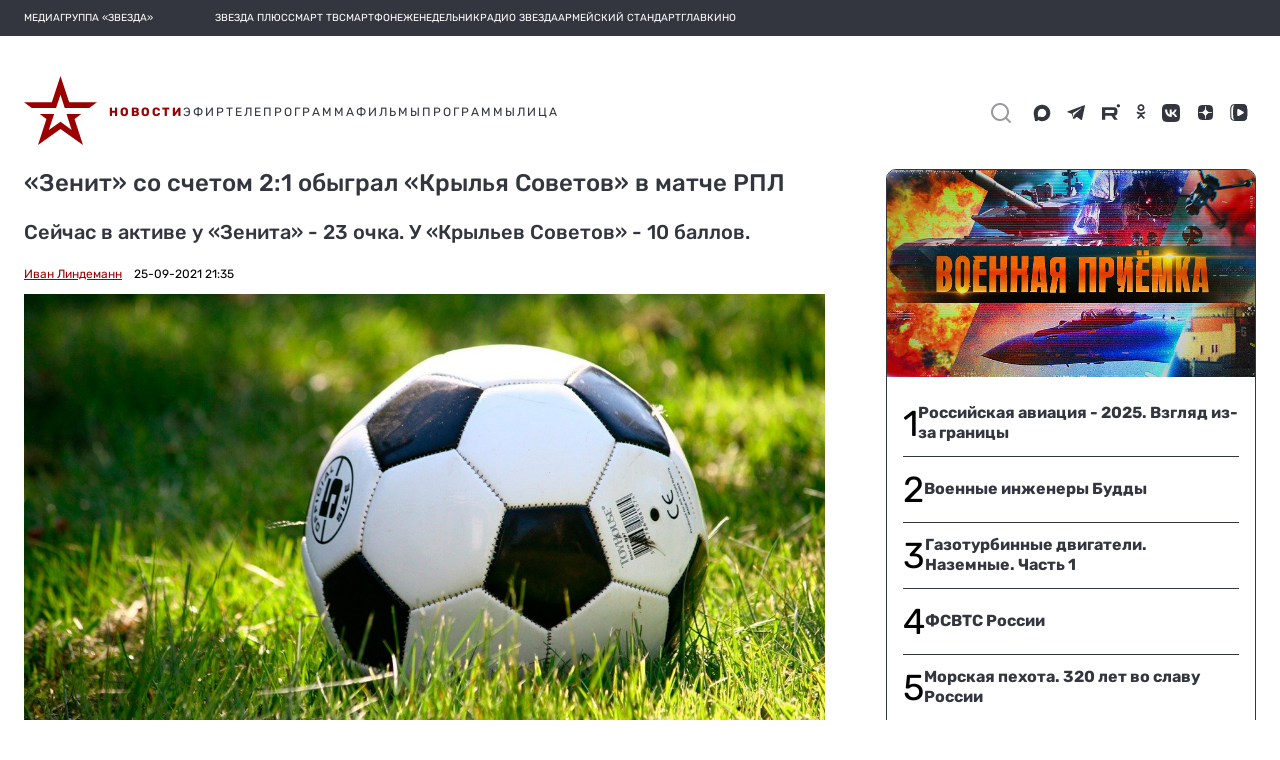

--- FILE ---
content_type: text/html; charset=utf-8
request_url: https://tvzvezda.ru/news/20219252135-i40lV.html
body_size: 36769
content:
<!DOCTYPE html><html lang="ru" prefix="og: http://ogp.me/ns#" data-beasties-container><head>
  <meta charset="utf-8">
  <meta name="viewport" content="width=device-width, initial-scale=1, maximum-scale=1.0, user-scalable=0">
  <meta name="referrer" content="no-referrer-when-downgrade">
  <meta name="zen-verification" content="S4ZZ0AZltsE3K1OxiysVIaOcKdQLhAcA6dtyG9L5jN9GpugE7RjIFdXiMX1Nb58i">

  <title>«Зенит» со счетом 2:1 обыграл «Крылья Советов» в матче РПЛ</title>
  <base href="/static-v2/">

  <link rel="icon" type="image/x-icon" href="favicon.ico">
  <link rel="preconnect" href="https://fonts.googleapis.com">
  <link rel="preconnect" href="https://fonts.gstatic.com" crossorigin>
  <style>@font-face{font-family:'Roboto';font-style:normal;font-weight:300;font-stretch:100%;font-display:swap;src:url(https://fonts.gstatic.com/s/roboto/v50/KFO7CnqEu92Fr1ME7kSn66aGLdTylUAMa3GUBGEe.woff2) format('woff2');unicode-range:U+0460-052F, U+1C80-1C8A, U+20B4, U+2DE0-2DFF, U+A640-A69F, U+FE2E-FE2F;}@font-face{font-family:'Roboto';font-style:normal;font-weight:300;font-stretch:100%;font-display:swap;src:url(https://fonts.gstatic.com/s/roboto/v50/KFO7CnqEu92Fr1ME7kSn66aGLdTylUAMa3iUBGEe.woff2) format('woff2');unicode-range:U+0301, U+0400-045F, U+0490-0491, U+04B0-04B1, U+2116;}@font-face{font-family:'Roboto';font-style:normal;font-weight:300;font-stretch:100%;font-display:swap;src:url(https://fonts.gstatic.com/s/roboto/v50/KFO7CnqEu92Fr1ME7kSn66aGLdTylUAMa3CUBGEe.woff2) format('woff2');unicode-range:U+1F00-1FFF;}@font-face{font-family:'Roboto';font-style:normal;font-weight:300;font-stretch:100%;font-display:swap;src:url(https://fonts.gstatic.com/s/roboto/v50/KFO7CnqEu92Fr1ME7kSn66aGLdTylUAMa3-UBGEe.woff2) format('woff2');unicode-range:U+0370-0377, U+037A-037F, U+0384-038A, U+038C, U+038E-03A1, U+03A3-03FF;}@font-face{font-family:'Roboto';font-style:normal;font-weight:300;font-stretch:100%;font-display:swap;src:url(https://fonts.gstatic.com/s/roboto/v50/KFO7CnqEu92Fr1ME7kSn66aGLdTylUAMawCUBGEe.woff2) format('woff2');unicode-range:U+0302-0303, U+0305, U+0307-0308, U+0310, U+0312, U+0315, U+031A, U+0326-0327, U+032C, U+032F-0330, U+0332-0333, U+0338, U+033A, U+0346, U+034D, U+0391-03A1, U+03A3-03A9, U+03B1-03C9, U+03D1, U+03D5-03D6, U+03F0-03F1, U+03F4-03F5, U+2016-2017, U+2034-2038, U+203C, U+2040, U+2043, U+2047, U+2050, U+2057, U+205F, U+2070-2071, U+2074-208E, U+2090-209C, U+20D0-20DC, U+20E1, U+20E5-20EF, U+2100-2112, U+2114-2115, U+2117-2121, U+2123-214F, U+2190, U+2192, U+2194-21AE, U+21B0-21E5, U+21F1-21F2, U+21F4-2211, U+2213-2214, U+2216-22FF, U+2308-230B, U+2310, U+2319, U+231C-2321, U+2336-237A, U+237C, U+2395, U+239B-23B7, U+23D0, U+23DC-23E1, U+2474-2475, U+25AF, U+25B3, U+25B7, U+25BD, U+25C1, U+25CA, U+25CC, U+25FB, U+266D-266F, U+27C0-27FF, U+2900-2AFF, U+2B0E-2B11, U+2B30-2B4C, U+2BFE, U+3030, U+FF5B, U+FF5D, U+1D400-1D7FF, U+1EE00-1EEFF;}@font-face{font-family:'Roboto';font-style:normal;font-weight:300;font-stretch:100%;font-display:swap;src:url(https://fonts.gstatic.com/s/roboto/v50/KFO7CnqEu92Fr1ME7kSn66aGLdTylUAMaxKUBGEe.woff2) format('woff2');unicode-range:U+0001-000C, U+000E-001F, U+007F-009F, U+20DD-20E0, U+20E2-20E4, U+2150-218F, U+2190, U+2192, U+2194-2199, U+21AF, U+21E6-21F0, U+21F3, U+2218-2219, U+2299, U+22C4-22C6, U+2300-243F, U+2440-244A, U+2460-24FF, U+25A0-27BF, U+2800-28FF, U+2921-2922, U+2981, U+29BF, U+29EB, U+2B00-2BFF, U+4DC0-4DFF, U+FFF9-FFFB, U+10140-1018E, U+10190-1019C, U+101A0, U+101D0-101FD, U+102E0-102FB, U+10E60-10E7E, U+1D2C0-1D2D3, U+1D2E0-1D37F, U+1F000-1F0FF, U+1F100-1F1AD, U+1F1E6-1F1FF, U+1F30D-1F30F, U+1F315, U+1F31C, U+1F31E, U+1F320-1F32C, U+1F336, U+1F378, U+1F37D, U+1F382, U+1F393-1F39F, U+1F3A7-1F3A8, U+1F3AC-1F3AF, U+1F3C2, U+1F3C4-1F3C6, U+1F3CA-1F3CE, U+1F3D4-1F3E0, U+1F3ED, U+1F3F1-1F3F3, U+1F3F5-1F3F7, U+1F408, U+1F415, U+1F41F, U+1F426, U+1F43F, U+1F441-1F442, U+1F444, U+1F446-1F449, U+1F44C-1F44E, U+1F453, U+1F46A, U+1F47D, U+1F4A3, U+1F4B0, U+1F4B3, U+1F4B9, U+1F4BB, U+1F4BF, U+1F4C8-1F4CB, U+1F4D6, U+1F4DA, U+1F4DF, U+1F4E3-1F4E6, U+1F4EA-1F4ED, U+1F4F7, U+1F4F9-1F4FB, U+1F4FD-1F4FE, U+1F503, U+1F507-1F50B, U+1F50D, U+1F512-1F513, U+1F53E-1F54A, U+1F54F-1F5FA, U+1F610, U+1F650-1F67F, U+1F687, U+1F68D, U+1F691, U+1F694, U+1F698, U+1F6AD, U+1F6B2, U+1F6B9-1F6BA, U+1F6BC, U+1F6C6-1F6CF, U+1F6D3-1F6D7, U+1F6E0-1F6EA, U+1F6F0-1F6F3, U+1F6F7-1F6FC, U+1F700-1F7FF, U+1F800-1F80B, U+1F810-1F847, U+1F850-1F859, U+1F860-1F887, U+1F890-1F8AD, U+1F8B0-1F8BB, U+1F8C0-1F8C1, U+1F900-1F90B, U+1F93B, U+1F946, U+1F984, U+1F996, U+1F9E9, U+1FA00-1FA6F, U+1FA70-1FA7C, U+1FA80-1FA89, U+1FA8F-1FAC6, U+1FACE-1FADC, U+1FADF-1FAE9, U+1FAF0-1FAF8, U+1FB00-1FBFF;}@font-face{font-family:'Roboto';font-style:normal;font-weight:300;font-stretch:100%;font-display:swap;src:url(https://fonts.gstatic.com/s/roboto/v50/KFO7CnqEu92Fr1ME7kSn66aGLdTylUAMa3OUBGEe.woff2) format('woff2');unicode-range:U+0102-0103, U+0110-0111, U+0128-0129, U+0168-0169, U+01A0-01A1, U+01AF-01B0, U+0300-0301, U+0303-0304, U+0308-0309, U+0323, U+0329, U+1EA0-1EF9, U+20AB;}@font-face{font-family:'Roboto';font-style:normal;font-weight:300;font-stretch:100%;font-display:swap;src:url(https://fonts.gstatic.com/s/roboto/v50/KFO7CnqEu92Fr1ME7kSn66aGLdTylUAMa3KUBGEe.woff2) format('woff2');unicode-range:U+0100-02BA, U+02BD-02C5, U+02C7-02CC, U+02CE-02D7, U+02DD-02FF, U+0304, U+0308, U+0329, U+1D00-1DBF, U+1E00-1E9F, U+1EF2-1EFF, U+2020, U+20A0-20AB, U+20AD-20C0, U+2113, U+2C60-2C7F, U+A720-A7FF;}@font-face{font-family:'Roboto';font-style:normal;font-weight:300;font-stretch:100%;font-display:swap;src:url(https://fonts.gstatic.com/s/roboto/v50/KFO7CnqEu92Fr1ME7kSn66aGLdTylUAMa3yUBA.woff2) format('woff2');unicode-range:U+0000-00FF, U+0131, U+0152-0153, U+02BB-02BC, U+02C6, U+02DA, U+02DC, U+0304, U+0308, U+0329, U+2000-206F, U+20AC, U+2122, U+2191, U+2193, U+2212, U+2215, U+FEFF, U+FFFD;}@font-face{font-family:'Roboto';font-style:normal;font-weight:400;font-stretch:100%;font-display:swap;src:url(https://fonts.gstatic.com/s/roboto/v50/KFO7CnqEu92Fr1ME7kSn66aGLdTylUAMa3GUBGEe.woff2) format('woff2');unicode-range:U+0460-052F, U+1C80-1C8A, U+20B4, U+2DE0-2DFF, U+A640-A69F, U+FE2E-FE2F;}@font-face{font-family:'Roboto';font-style:normal;font-weight:400;font-stretch:100%;font-display:swap;src:url(https://fonts.gstatic.com/s/roboto/v50/KFO7CnqEu92Fr1ME7kSn66aGLdTylUAMa3iUBGEe.woff2) format('woff2');unicode-range:U+0301, U+0400-045F, U+0490-0491, U+04B0-04B1, U+2116;}@font-face{font-family:'Roboto';font-style:normal;font-weight:400;font-stretch:100%;font-display:swap;src:url(https://fonts.gstatic.com/s/roboto/v50/KFO7CnqEu92Fr1ME7kSn66aGLdTylUAMa3CUBGEe.woff2) format('woff2');unicode-range:U+1F00-1FFF;}@font-face{font-family:'Roboto';font-style:normal;font-weight:400;font-stretch:100%;font-display:swap;src:url(https://fonts.gstatic.com/s/roboto/v50/KFO7CnqEu92Fr1ME7kSn66aGLdTylUAMa3-UBGEe.woff2) format('woff2');unicode-range:U+0370-0377, U+037A-037F, U+0384-038A, U+038C, U+038E-03A1, U+03A3-03FF;}@font-face{font-family:'Roboto';font-style:normal;font-weight:400;font-stretch:100%;font-display:swap;src:url(https://fonts.gstatic.com/s/roboto/v50/KFO7CnqEu92Fr1ME7kSn66aGLdTylUAMawCUBGEe.woff2) format('woff2');unicode-range:U+0302-0303, U+0305, U+0307-0308, U+0310, U+0312, U+0315, U+031A, U+0326-0327, U+032C, U+032F-0330, U+0332-0333, U+0338, U+033A, U+0346, U+034D, U+0391-03A1, U+03A3-03A9, U+03B1-03C9, U+03D1, U+03D5-03D6, U+03F0-03F1, U+03F4-03F5, U+2016-2017, U+2034-2038, U+203C, U+2040, U+2043, U+2047, U+2050, U+2057, U+205F, U+2070-2071, U+2074-208E, U+2090-209C, U+20D0-20DC, U+20E1, U+20E5-20EF, U+2100-2112, U+2114-2115, U+2117-2121, U+2123-214F, U+2190, U+2192, U+2194-21AE, U+21B0-21E5, U+21F1-21F2, U+21F4-2211, U+2213-2214, U+2216-22FF, U+2308-230B, U+2310, U+2319, U+231C-2321, U+2336-237A, U+237C, U+2395, U+239B-23B7, U+23D0, U+23DC-23E1, U+2474-2475, U+25AF, U+25B3, U+25B7, U+25BD, U+25C1, U+25CA, U+25CC, U+25FB, U+266D-266F, U+27C0-27FF, U+2900-2AFF, U+2B0E-2B11, U+2B30-2B4C, U+2BFE, U+3030, U+FF5B, U+FF5D, U+1D400-1D7FF, U+1EE00-1EEFF;}@font-face{font-family:'Roboto';font-style:normal;font-weight:400;font-stretch:100%;font-display:swap;src:url(https://fonts.gstatic.com/s/roboto/v50/KFO7CnqEu92Fr1ME7kSn66aGLdTylUAMaxKUBGEe.woff2) format('woff2');unicode-range:U+0001-000C, U+000E-001F, U+007F-009F, U+20DD-20E0, U+20E2-20E4, U+2150-218F, U+2190, U+2192, U+2194-2199, U+21AF, U+21E6-21F0, U+21F3, U+2218-2219, U+2299, U+22C4-22C6, U+2300-243F, U+2440-244A, U+2460-24FF, U+25A0-27BF, U+2800-28FF, U+2921-2922, U+2981, U+29BF, U+29EB, U+2B00-2BFF, U+4DC0-4DFF, U+FFF9-FFFB, U+10140-1018E, U+10190-1019C, U+101A0, U+101D0-101FD, U+102E0-102FB, U+10E60-10E7E, U+1D2C0-1D2D3, U+1D2E0-1D37F, U+1F000-1F0FF, U+1F100-1F1AD, U+1F1E6-1F1FF, U+1F30D-1F30F, U+1F315, U+1F31C, U+1F31E, U+1F320-1F32C, U+1F336, U+1F378, U+1F37D, U+1F382, U+1F393-1F39F, U+1F3A7-1F3A8, U+1F3AC-1F3AF, U+1F3C2, U+1F3C4-1F3C6, U+1F3CA-1F3CE, U+1F3D4-1F3E0, U+1F3ED, U+1F3F1-1F3F3, U+1F3F5-1F3F7, U+1F408, U+1F415, U+1F41F, U+1F426, U+1F43F, U+1F441-1F442, U+1F444, U+1F446-1F449, U+1F44C-1F44E, U+1F453, U+1F46A, U+1F47D, U+1F4A3, U+1F4B0, U+1F4B3, U+1F4B9, U+1F4BB, U+1F4BF, U+1F4C8-1F4CB, U+1F4D6, U+1F4DA, U+1F4DF, U+1F4E3-1F4E6, U+1F4EA-1F4ED, U+1F4F7, U+1F4F9-1F4FB, U+1F4FD-1F4FE, U+1F503, U+1F507-1F50B, U+1F50D, U+1F512-1F513, U+1F53E-1F54A, U+1F54F-1F5FA, U+1F610, U+1F650-1F67F, U+1F687, U+1F68D, U+1F691, U+1F694, U+1F698, U+1F6AD, U+1F6B2, U+1F6B9-1F6BA, U+1F6BC, U+1F6C6-1F6CF, U+1F6D3-1F6D7, U+1F6E0-1F6EA, U+1F6F0-1F6F3, U+1F6F7-1F6FC, U+1F700-1F7FF, U+1F800-1F80B, U+1F810-1F847, U+1F850-1F859, U+1F860-1F887, U+1F890-1F8AD, U+1F8B0-1F8BB, U+1F8C0-1F8C1, U+1F900-1F90B, U+1F93B, U+1F946, U+1F984, U+1F996, U+1F9E9, U+1FA00-1FA6F, U+1FA70-1FA7C, U+1FA80-1FA89, U+1FA8F-1FAC6, U+1FACE-1FADC, U+1FADF-1FAE9, U+1FAF0-1FAF8, U+1FB00-1FBFF;}@font-face{font-family:'Roboto';font-style:normal;font-weight:400;font-stretch:100%;font-display:swap;src:url(https://fonts.gstatic.com/s/roboto/v50/KFO7CnqEu92Fr1ME7kSn66aGLdTylUAMa3OUBGEe.woff2) format('woff2');unicode-range:U+0102-0103, U+0110-0111, U+0128-0129, U+0168-0169, U+01A0-01A1, U+01AF-01B0, U+0300-0301, U+0303-0304, U+0308-0309, U+0323, U+0329, U+1EA0-1EF9, U+20AB;}@font-face{font-family:'Roboto';font-style:normal;font-weight:400;font-stretch:100%;font-display:swap;src:url(https://fonts.gstatic.com/s/roboto/v50/KFO7CnqEu92Fr1ME7kSn66aGLdTylUAMa3KUBGEe.woff2) format('woff2');unicode-range:U+0100-02BA, U+02BD-02C5, U+02C7-02CC, U+02CE-02D7, U+02DD-02FF, U+0304, U+0308, U+0329, U+1D00-1DBF, U+1E00-1E9F, U+1EF2-1EFF, U+2020, U+20A0-20AB, U+20AD-20C0, U+2113, U+2C60-2C7F, U+A720-A7FF;}@font-face{font-family:'Roboto';font-style:normal;font-weight:400;font-stretch:100%;font-display:swap;src:url(https://fonts.gstatic.com/s/roboto/v50/KFO7CnqEu92Fr1ME7kSn66aGLdTylUAMa3yUBA.woff2) format('woff2');unicode-range:U+0000-00FF, U+0131, U+0152-0153, U+02BB-02BC, U+02C6, U+02DA, U+02DC, U+0304, U+0308, U+0329, U+2000-206F, U+20AC, U+2122, U+2191, U+2193, U+2212, U+2215, U+FEFF, U+FFFD;}@font-face{font-family:'Roboto';font-style:normal;font-weight:500;font-stretch:100%;font-display:swap;src:url(https://fonts.gstatic.com/s/roboto/v50/KFO7CnqEu92Fr1ME7kSn66aGLdTylUAMa3GUBGEe.woff2) format('woff2');unicode-range:U+0460-052F, U+1C80-1C8A, U+20B4, U+2DE0-2DFF, U+A640-A69F, U+FE2E-FE2F;}@font-face{font-family:'Roboto';font-style:normal;font-weight:500;font-stretch:100%;font-display:swap;src:url(https://fonts.gstatic.com/s/roboto/v50/KFO7CnqEu92Fr1ME7kSn66aGLdTylUAMa3iUBGEe.woff2) format('woff2');unicode-range:U+0301, U+0400-045F, U+0490-0491, U+04B0-04B1, U+2116;}@font-face{font-family:'Roboto';font-style:normal;font-weight:500;font-stretch:100%;font-display:swap;src:url(https://fonts.gstatic.com/s/roboto/v50/KFO7CnqEu92Fr1ME7kSn66aGLdTylUAMa3CUBGEe.woff2) format('woff2');unicode-range:U+1F00-1FFF;}@font-face{font-family:'Roboto';font-style:normal;font-weight:500;font-stretch:100%;font-display:swap;src:url(https://fonts.gstatic.com/s/roboto/v50/KFO7CnqEu92Fr1ME7kSn66aGLdTylUAMa3-UBGEe.woff2) format('woff2');unicode-range:U+0370-0377, U+037A-037F, U+0384-038A, U+038C, U+038E-03A1, U+03A3-03FF;}@font-face{font-family:'Roboto';font-style:normal;font-weight:500;font-stretch:100%;font-display:swap;src:url(https://fonts.gstatic.com/s/roboto/v50/KFO7CnqEu92Fr1ME7kSn66aGLdTylUAMawCUBGEe.woff2) format('woff2');unicode-range:U+0302-0303, U+0305, U+0307-0308, U+0310, U+0312, U+0315, U+031A, U+0326-0327, U+032C, U+032F-0330, U+0332-0333, U+0338, U+033A, U+0346, U+034D, U+0391-03A1, U+03A3-03A9, U+03B1-03C9, U+03D1, U+03D5-03D6, U+03F0-03F1, U+03F4-03F5, U+2016-2017, U+2034-2038, U+203C, U+2040, U+2043, U+2047, U+2050, U+2057, U+205F, U+2070-2071, U+2074-208E, U+2090-209C, U+20D0-20DC, U+20E1, U+20E5-20EF, U+2100-2112, U+2114-2115, U+2117-2121, U+2123-214F, U+2190, U+2192, U+2194-21AE, U+21B0-21E5, U+21F1-21F2, U+21F4-2211, U+2213-2214, U+2216-22FF, U+2308-230B, U+2310, U+2319, U+231C-2321, U+2336-237A, U+237C, U+2395, U+239B-23B7, U+23D0, U+23DC-23E1, U+2474-2475, U+25AF, U+25B3, U+25B7, U+25BD, U+25C1, U+25CA, U+25CC, U+25FB, U+266D-266F, U+27C0-27FF, U+2900-2AFF, U+2B0E-2B11, U+2B30-2B4C, U+2BFE, U+3030, U+FF5B, U+FF5D, U+1D400-1D7FF, U+1EE00-1EEFF;}@font-face{font-family:'Roboto';font-style:normal;font-weight:500;font-stretch:100%;font-display:swap;src:url(https://fonts.gstatic.com/s/roboto/v50/KFO7CnqEu92Fr1ME7kSn66aGLdTylUAMaxKUBGEe.woff2) format('woff2');unicode-range:U+0001-000C, U+000E-001F, U+007F-009F, U+20DD-20E0, U+20E2-20E4, U+2150-218F, U+2190, U+2192, U+2194-2199, U+21AF, U+21E6-21F0, U+21F3, U+2218-2219, U+2299, U+22C4-22C6, U+2300-243F, U+2440-244A, U+2460-24FF, U+25A0-27BF, U+2800-28FF, U+2921-2922, U+2981, U+29BF, U+29EB, U+2B00-2BFF, U+4DC0-4DFF, U+FFF9-FFFB, U+10140-1018E, U+10190-1019C, U+101A0, U+101D0-101FD, U+102E0-102FB, U+10E60-10E7E, U+1D2C0-1D2D3, U+1D2E0-1D37F, U+1F000-1F0FF, U+1F100-1F1AD, U+1F1E6-1F1FF, U+1F30D-1F30F, U+1F315, U+1F31C, U+1F31E, U+1F320-1F32C, U+1F336, U+1F378, U+1F37D, U+1F382, U+1F393-1F39F, U+1F3A7-1F3A8, U+1F3AC-1F3AF, U+1F3C2, U+1F3C4-1F3C6, U+1F3CA-1F3CE, U+1F3D4-1F3E0, U+1F3ED, U+1F3F1-1F3F3, U+1F3F5-1F3F7, U+1F408, U+1F415, U+1F41F, U+1F426, U+1F43F, U+1F441-1F442, U+1F444, U+1F446-1F449, U+1F44C-1F44E, U+1F453, U+1F46A, U+1F47D, U+1F4A3, U+1F4B0, U+1F4B3, U+1F4B9, U+1F4BB, U+1F4BF, U+1F4C8-1F4CB, U+1F4D6, U+1F4DA, U+1F4DF, U+1F4E3-1F4E6, U+1F4EA-1F4ED, U+1F4F7, U+1F4F9-1F4FB, U+1F4FD-1F4FE, U+1F503, U+1F507-1F50B, U+1F50D, U+1F512-1F513, U+1F53E-1F54A, U+1F54F-1F5FA, U+1F610, U+1F650-1F67F, U+1F687, U+1F68D, U+1F691, U+1F694, U+1F698, U+1F6AD, U+1F6B2, U+1F6B9-1F6BA, U+1F6BC, U+1F6C6-1F6CF, U+1F6D3-1F6D7, U+1F6E0-1F6EA, U+1F6F0-1F6F3, U+1F6F7-1F6FC, U+1F700-1F7FF, U+1F800-1F80B, U+1F810-1F847, U+1F850-1F859, U+1F860-1F887, U+1F890-1F8AD, U+1F8B0-1F8BB, U+1F8C0-1F8C1, U+1F900-1F90B, U+1F93B, U+1F946, U+1F984, U+1F996, U+1F9E9, U+1FA00-1FA6F, U+1FA70-1FA7C, U+1FA80-1FA89, U+1FA8F-1FAC6, U+1FACE-1FADC, U+1FADF-1FAE9, U+1FAF0-1FAF8, U+1FB00-1FBFF;}@font-face{font-family:'Roboto';font-style:normal;font-weight:500;font-stretch:100%;font-display:swap;src:url(https://fonts.gstatic.com/s/roboto/v50/KFO7CnqEu92Fr1ME7kSn66aGLdTylUAMa3OUBGEe.woff2) format('woff2');unicode-range:U+0102-0103, U+0110-0111, U+0128-0129, U+0168-0169, U+01A0-01A1, U+01AF-01B0, U+0300-0301, U+0303-0304, U+0308-0309, U+0323, U+0329, U+1EA0-1EF9, U+20AB;}@font-face{font-family:'Roboto';font-style:normal;font-weight:500;font-stretch:100%;font-display:swap;src:url(https://fonts.gstatic.com/s/roboto/v50/KFO7CnqEu92Fr1ME7kSn66aGLdTylUAMa3KUBGEe.woff2) format('woff2');unicode-range:U+0100-02BA, U+02BD-02C5, U+02C7-02CC, U+02CE-02D7, U+02DD-02FF, U+0304, U+0308, U+0329, U+1D00-1DBF, U+1E00-1E9F, U+1EF2-1EFF, U+2020, U+20A0-20AB, U+20AD-20C0, U+2113, U+2C60-2C7F, U+A720-A7FF;}@font-face{font-family:'Roboto';font-style:normal;font-weight:500;font-stretch:100%;font-display:swap;src:url(https://fonts.gstatic.com/s/roboto/v50/KFO7CnqEu92Fr1ME7kSn66aGLdTylUAMa3yUBA.woff2) format('woff2');unicode-range:U+0000-00FF, U+0131, U+0152-0153, U+02BB-02BC, U+02C6, U+02DA, U+02DC, U+0304, U+0308, U+0329, U+2000-206F, U+20AC, U+2122, U+2191, U+2193, U+2212, U+2215, U+FEFF, U+FFFD;}</style>
  <style>@font-face{font-family:'Material Icons';font-style:normal;font-weight:400;src:url(https://fonts.gstatic.com/s/materialicons/v145/flUhRq6tzZclQEJ-Vdg-IuiaDsNc.woff2) format('woff2');}.material-icons{font-family:'Material Icons';font-weight:normal;font-style:normal;font-size:24px;line-height:1;letter-spacing:normal;text-transform:none;display:inline-block;white-space:nowrap;word-wrap:normal;direction:ltr;-webkit-font-feature-settings:'liga';-webkit-font-smoothing:antialiased;}</style>
  <style>@font-face{font-family:'Rubik';font-style:normal;font-weight:400;font-display:swap;src:url(https://fonts.gstatic.com/s/rubik/v31/iJWKBXyIfDnIV7nErXyi0A.woff2) format('woff2');unicode-range:U+0600-06FF, U+0750-077F, U+0870-088E, U+0890-0891, U+0897-08E1, U+08E3-08FF, U+200C-200E, U+2010-2011, U+204F, U+2E41, U+FB50-FDFF, U+FE70-FE74, U+FE76-FEFC, U+102E0-102FB, U+10E60-10E7E, U+10EC2-10EC4, U+10EFC-10EFF, U+1EE00-1EE03, U+1EE05-1EE1F, U+1EE21-1EE22, U+1EE24, U+1EE27, U+1EE29-1EE32, U+1EE34-1EE37, U+1EE39, U+1EE3B, U+1EE42, U+1EE47, U+1EE49, U+1EE4B, U+1EE4D-1EE4F, U+1EE51-1EE52, U+1EE54, U+1EE57, U+1EE59, U+1EE5B, U+1EE5D, U+1EE5F, U+1EE61-1EE62, U+1EE64, U+1EE67-1EE6A, U+1EE6C-1EE72, U+1EE74-1EE77, U+1EE79-1EE7C, U+1EE7E, U+1EE80-1EE89, U+1EE8B-1EE9B, U+1EEA1-1EEA3, U+1EEA5-1EEA9, U+1EEAB-1EEBB, U+1EEF0-1EEF1;}@font-face{font-family:'Rubik';font-style:normal;font-weight:400;font-display:swap;src:url(https://fonts.gstatic.com/s/rubik/v31/iJWKBXyIfDnIV7nMrXyi0A.woff2) format('woff2');unicode-range:U+0460-052F, U+1C80-1C8A, U+20B4, U+2DE0-2DFF, U+A640-A69F, U+FE2E-FE2F;}@font-face{font-family:'Rubik';font-style:normal;font-weight:400;font-display:swap;src:url(https://fonts.gstatic.com/s/rubik/v31/iJWKBXyIfDnIV7nFrXyi0A.woff2) format('woff2');unicode-range:U+0301, U+0400-045F, U+0490-0491, U+04B0-04B1, U+2116;}@font-face{font-family:'Rubik';font-style:normal;font-weight:400;font-display:swap;src:url(https://fonts.gstatic.com/s/rubik/v31/iJWKBXyIfDnIV7nDrXyi0A.woff2) format('woff2');unicode-range:U+0307-0308, U+0590-05FF, U+200C-2010, U+20AA, U+25CC, U+FB1D-FB4F;}@font-face{font-family:'Rubik';font-style:normal;font-weight:400;font-display:swap;src:url(https://fonts.gstatic.com/s/rubik/v31/iJWKBXyIfDnIV7nPrXyi0A.woff2) format('woff2');unicode-range:U+0100-02BA, U+02BD-02C5, U+02C7-02CC, U+02CE-02D7, U+02DD-02FF, U+0304, U+0308, U+0329, U+1D00-1DBF, U+1E00-1E9F, U+1EF2-1EFF, U+2020, U+20A0-20AB, U+20AD-20C0, U+2113, U+2C60-2C7F, U+A720-A7FF;}@font-face{font-family:'Rubik';font-style:normal;font-weight:400;font-display:swap;src:url(https://fonts.gstatic.com/s/rubik/v31/iJWKBXyIfDnIV7nBrXw.woff2) format('woff2');unicode-range:U+0000-00FF, U+0131, U+0152-0153, U+02BB-02BC, U+02C6, U+02DA, U+02DC, U+0304, U+0308, U+0329, U+2000-206F, U+20AC, U+2122, U+2191, U+2193, U+2212, U+2215, U+FEFF, U+FFFD;}@font-face{font-family:'Rubik';font-style:normal;font-weight:500;font-display:swap;src:url(https://fonts.gstatic.com/s/rubik/v31/iJWKBXyIfDnIV7nErXyi0A.woff2) format('woff2');unicode-range:U+0600-06FF, U+0750-077F, U+0870-088E, U+0890-0891, U+0897-08E1, U+08E3-08FF, U+200C-200E, U+2010-2011, U+204F, U+2E41, U+FB50-FDFF, U+FE70-FE74, U+FE76-FEFC, U+102E0-102FB, U+10E60-10E7E, U+10EC2-10EC4, U+10EFC-10EFF, U+1EE00-1EE03, U+1EE05-1EE1F, U+1EE21-1EE22, U+1EE24, U+1EE27, U+1EE29-1EE32, U+1EE34-1EE37, U+1EE39, U+1EE3B, U+1EE42, U+1EE47, U+1EE49, U+1EE4B, U+1EE4D-1EE4F, U+1EE51-1EE52, U+1EE54, U+1EE57, U+1EE59, U+1EE5B, U+1EE5D, U+1EE5F, U+1EE61-1EE62, U+1EE64, U+1EE67-1EE6A, U+1EE6C-1EE72, U+1EE74-1EE77, U+1EE79-1EE7C, U+1EE7E, U+1EE80-1EE89, U+1EE8B-1EE9B, U+1EEA1-1EEA3, U+1EEA5-1EEA9, U+1EEAB-1EEBB, U+1EEF0-1EEF1;}@font-face{font-family:'Rubik';font-style:normal;font-weight:500;font-display:swap;src:url(https://fonts.gstatic.com/s/rubik/v31/iJWKBXyIfDnIV7nMrXyi0A.woff2) format('woff2');unicode-range:U+0460-052F, U+1C80-1C8A, U+20B4, U+2DE0-2DFF, U+A640-A69F, U+FE2E-FE2F;}@font-face{font-family:'Rubik';font-style:normal;font-weight:500;font-display:swap;src:url(https://fonts.gstatic.com/s/rubik/v31/iJWKBXyIfDnIV7nFrXyi0A.woff2) format('woff2');unicode-range:U+0301, U+0400-045F, U+0490-0491, U+04B0-04B1, U+2116;}@font-face{font-family:'Rubik';font-style:normal;font-weight:500;font-display:swap;src:url(https://fonts.gstatic.com/s/rubik/v31/iJWKBXyIfDnIV7nDrXyi0A.woff2) format('woff2');unicode-range:U+0307-0308, U+0590-05FF, U+200C-2010, U+20AA, U+25CC, U+FB1D-FB4F;}@font-face{font-family:'Rubik';font-style:normal;font-weight:500;font-display:swap;src:url(https://fonts.gstatic.com/s/rubik/v31/iJWKBXyIfDnIV7nPrXyi0A.woff2) format('woff2');unicode-range:U+0100-02BA, U+02BD-02C5, U+02C7-02CC, U+02CE-02D7, U+02DD-02FF, U+0304, U+0308, U+0329, U+1D00-1DBF, U+1E00-1E9F, U+1EF2-1EFF, U+2020, U+20A0-20AB, U+20AD-20C0, U+2113, U+2C60-2C7F, U+A720-A7FF;}@font-face{font-family:'Rubik';font-style:normal;font-weight:500;font-display:swap;src:url(https://fonts.gstatic.com/s/rubik/v31/iJWKBXyIfDnIV7nBrXw.woff2) format('woff2');unicode-range:U+0000-00FF, U+0131, U+0152-0153, U+02BB-02BC, U+02C6, U+02DA, U+02DC, U+0304, U+0308, U+0329, U+2000-206F, U+20AC, U+2122, U+2191, U+2193, U+2212, U+2215, U+FEFF, U+FFFD;}@font-face{font-family:'Rubik';font-style:normal;font-weight:700;font-display:swap;src:url(https://fonts.gstatic.com/s/rubik/v31/iJWKBXyIfDnIV7nErXyi0A.woff2) format('woff2');unicode-range:U+0600-06FF, U+0750-077F, U+0870-088E, U+0890-0891, U+0897-08E1, U+08E3-08FF, U+200C-200E, U+2010-2011, U+204F, U+2E41, U+FB50-FDFF, U+FE70-FE74, U+FE76-FEFC, U+102E0-102FB, U+10E60-10E7E, U+10EC2-10EC4, U+10EFC-10EFF, U+1EE00-1EE03, U+1EE05-1EE1F, U+1EE21-1EE22, U+1EE24, U+1EE27, U+1EE29-1EE32, U+1EE34-1EE37, U+1EE39, U+1EE3B, U+1EE42, U+1EE47, U+1EE49, U+1EE4B, U+1EE4D-1EE4F, U+1EE51-1EE52, U+1EE54, U+1EE57, U+1EE59, U+1EE5B, U+1EE5D, U+1EE5F, U+1EE61-1EE62, U+1EE64, U+1EE67-1EE6A, U+1EE6C-1EE72, U+1EE74-1EE77, U+1EE79-1EE7C, U+1EE7E, U+1EE80-1EE89, U+1EE8B-1EE9B, U+1EEA1-1EEA3, U+1EEA5-1EEA9, U+1EEAB-1EEBB, U+1EEF0-1EEF1;}@font-face{font-family:'Rubik';font-style:normal;font-weight:700;font-display:swap;src:url(https://fonts.gstatic.com/s/rubik/v31/iJWKBXyIfDnIV7nMrXyi0A.woff2) format('woff2');unicode-range:U+0460-052F, U+1C80-1C8A, U+20B4, U+2DE0-2DFF, U+A640-A69F, U+FE2E-FE2F;}@font-face{font-family:'Rubik';font-style:normal;font-weight:700;font-display:swap;src:url(https://fonts.gstatic.com/s/rubik/v31/iJWKBXyIfDnIV7nFrXyi0A.woff2) format('woff2');unicode-range:U+0301, U+0400-045F, U+0490-0491, U+04B0-04B1, U+2116;}@font-face{font-family:'Rubik';font-style:normal;font-weight:700;font-display:swap;src:url(https://fonts.gstatic.com/s/rubik/v31/iJWKBXyIfDnIV7nDrXyi0A.woff2) format('woff2');unicode-range:U+0307-0308, U+0590-05FF, U+200C-2010, U+20AA, U+25CC, U+FB1D-FB4F;}@font-face{font-family:'Rubik';font-style:normal;font-weight:700;font-display:swap;src:url(https://fonts.gstatic.com/s/rubik/v31/iJWKBXyIfDnIV7nPrXyi0A.woff2) format('woff2');unicode-range:U+0100-02BA, U+02BD-02C5, U+02C7-02CC, U+02CE-02D7, U+02DD-02FF, U+0304, U+0308, U+0329, U+1D00-1DBF, U+1E00-1E9F, U+1EF2-1EFF, U+2020, U+20A0-20AB, U+20AD-20C0, U+2113, U+2C60-2C7F, U+A720-A7FF;}@font-face{font-family:'Rubik';font-style:normal;font-weight:700;font-display:swap;src:url(https://fonts.gstatic.com/s/rubik/v31/iJWKBXyIfDnIV7nBrXw.woff2) format('woff2');unicode-range:U+0000-00FF, U+0131, U+0152-0153, U+02BB-02BC, U+02C6, U+02DA, U+02DC, U+0304, U+0308, U+0329, U+2000-206F, U+20AC, U+2122, U+2191, U+2193, U+2212, U+2215, U+FEFF, U+FFFD;}</style>

  <script>!function(n,e){let t=[1920,1366,768,320].find(n=>e>n)||320;n.className="w"+t}(document.documentElement,window.innerWidth);</script>

  <style>.mobile,.w320 .desktop{display:none!important}.w320 .mobile{display:block!important}</style>

  <script>window.yaContextCb = window.yaContextCb || []</script>
  <script src="https://yandex.ru/ads/system/context.js" async></script>
<style>html{--mat-sys-on-surface: initial}:root{--color-blue: #0043EE;--color-red: #9A0000;--color-gray: #D8D8D8;--transition: .3s ease-in-out .1s}.c-red{color:var(--color-red)!important}html,body{display:block;width:100%;height:100%}*{margin:0;padding:0}html{font-size:12px;line-height:1.25}body{font-size:inherit;font-family:Rubik,sans-serif}iframe{border:none;outline:none}h2,.h3{font-weight:500;color:#33353f;margin:0}a,a:visited{text-decoration:none;color:#33353f;cursor:pointer}[hidden]{display:none!important}.m-auto{margin:auto}.mt-0_5{margin-top:.5rem}.mr-1{margin-right:1rem}.mb-1{margin-bottom:1rem}.mt-1_5{margin-top:1.5rem}.mt-2{margin-top:2rem}.mb-2{margin-bottom:2rem}.d-iblock{display:inline-block}.underline{text-decoration:underline}.link-red,.link-red:visited{color:var(--color-red);font-weight:700;text-decoration:none}input{border-radius:0}.w-100{width:100%}.c-pointer{cursor:pointer!important}.b-rounded{border-radius:10px}.content{margin:0 auto;max-width:1300px;padding:0 2rem}#app-version{font-size:10px;color:var(--color-gray)}
</style><link rel="stylesheet" href="styles-6RVMFNVI.css" crossorigin="use-credentials" media="print" onload="this.media='all'"><noscript><link rel="stylesheet" href="styles-6RVMFNVI.css" crossorigin="use-credentials"></noscript><meta property="og:type" content="article"><meta property="og:title" content="«Зенит» со счетом 2:1 обыграл «Крылья Советов» в матче РПЛ"><meta property="og:image" content="https://mcdn2.tvzvezda.ru/storage/news_other_images/2021/09/25/59b68bec2f144223b5e53f9fd0732b5b.jpg"><meta property="og:url" content="https://tvzvezda.ru/news"><meta property="og:site_name" content="Телеканал «Звезда»"><meta name="description" content="Сейчас в активе у «Зенита» - 23 очка. У «Крыльев Советов» - 10 баллов.&nbsp;"><meta name="keywords" content="Спорт, Футбол, Зенит, рпл, ФК, Матч, «Крылья Советов»"><meta property="og:description" content="Сейчас в активе у «Зенита» - 23 очка. У «Крыльев Советов» - 10 баллов.&nbsp;"><style ng-app-id="tvzvezda">[_nghost-tvzvezda-c2850356816]{position:relative}[_nghost-tvzvezda-c2850356816]   .content[_ngcontent-tvzvezda-c2850356816]{position:relative;margin:20px auto;background:#fff;z-index:2}.w320   [_nghost-tvzvezda-c2850356816]{position:static;left:0;transform:none}.w320   [_nghost-tvzvezda-c2850356816]   .content[_ngcontent-tvzvezda-c2850356816]{margin:0;max-width:none;padding:0 0 48px}.w320   [_nghost-tvzvezda-c2850356816]   .desktop[_ngcontent-tvzvezda-c2850356816]{display:none!important}</style><style ng-app-id="tvzvezda">[_nghost-tvzvezda-c435267882]{position:relative;display:block;padding:12px 0;background:#33353f;z-index:2}.content[_ngcontent-tvzvezda-c435267882]{display:flex;flex-direction:row;flex-wrap:wrap;width:100%;box-sizing:border-box;row-gap:12px;column-gap:2rem}.content[_ngcontent-tvzvezda-c435267882]   a[_ngcontent-tvzvezda-c435267882]{color:#fff;letter-spacing:1px;text-transform:uppercase;text-decoration:none;white-space:nowrap}.w768   [_nghost-tvzvezda-c435267882]{font-size:.85rem}.w768   [_nghost-tvzvezda-c435267882]   a[_ngcontent-tvzvezda-c435267882]{letter-spacing:0}.spacer[_ngcontent-tvzvezda-c435267882]{min-width:5%}</style><style ng-app-id="tvzvezda">[_nghost-tvzvezda-c1009193603]{display:block}.main[_ngcontent-tvzvezda-c1009193603]{display:flex;flex-direction:row;justify-content:space-between;align-items:center;background:#33353f}.items[_ngcontent-tvzvezda-c1009193603]{display:flex;flex-direction:column;justify-content:space-between;width:100%;background:#33353fcc}a[_ngcontent-tvzvezda-c1009193603]{padding:10px 20px;color:#fff;letter-spacing:2px;text-transform:uppercase;text-decoration:none;white-space:nowrap}.rotate[_ngcontent-tvzvezda-c1009193603]{transform:rotate(180deg)}</style><style ng-app-id="tvzvezda">[_nghost-tvzvezda-c1077583603]{display:block;padding:1rem 1.2rem;border-top:1px solid var(--color-red);border-bottom:1px solid var(--color-red)}.h3[_ngcontent-tvzvezda-c1077583603]{font-weight:400;text-transform:uppercase}</style><style ng-app-id="tvzvezda">[_nghost-tvzvezda-c3589915727]{display:flex;align-items:center;justify-content:space-between;max-width:1260px;margin:auto;padding:20px 0;box-sizing:border-box;background:#fff;z-index:2}.menu[_ngcontent-tvzvezda-c3589915727]{display:flex;align-items:center}.logo[_ngcontent-tvzvezda-c3589915727]{margin-right:2rem}.links[_ngcontent-tvzvezda-c3589915727]{display:flex;flex-wrap:wrap;column-gap:2rem}.share[_ngcontent-tvzvezda-c3589915727]{display:flex;height:100%;align-items:center;justify-content:flex-end}.w768   [_nghost-tvzvezda-c3589915727]   .logo[_ngcontent-tvzvezda-c3589915727]{margin-right:1rem}.w768   [_nghost-tvzvezda-c3589915727]   .links[_ngcontent-tvzvezda-c3589915727]{gap:1rem}</style><style ng-app-id="tvzvezda">.container[_ngcontent-tvzvezda-c1943563973]{overflow:hidden;position:fixed;top:0;left:0;width:100vw;display:flex;flex-direction:column;padding:20px 2rem;background:#fff;z-index:3000;box-sizing:border-box;box-shadow:0 10px 20px #00000073}.container[_ngcontent-tvzvezda-c1943563973]   .logo[_ngcontent-tvzvezda-c1943563973]{display:flex;justify-content:center}.container[_ngcontent-tvzvezda-c1943563973]   .logo[_ngcontent-tvzvezda-c1943563973]     img{width:30px;height:30px}.container[_ngcontent-tvzvezda-c1943563973] > *[_ngcontent-tvzvezda-c1943563973]{max-width:1300px;width:100%;margin:auto}z-columns[_ngcontent-tvzvezda-c1943563973]{align-items:center}.menu[_ngcontent-tvzvezda-c1943563973]{display:flex;align-items:center;width:100%;flex:auto}z-input[_ngcontent-tvzvezda-c1943563973]{width:100%}z-input[_ngcontent-tvzvezda-c1943563973]     input{font-size:14px;line-height:12px;padding:0}.share[_ngcontent-tvzvezda-c1943563973]{display:flex;height:100%;align-items:center;justify-content:flex-end;margin-left:40px}</style><style ng-app-id="tvzvezda">[_nghost-tvzvezda-c3318373419]{display:block;font-size:16px;padding-bottom:50px}.logo-block[_ngcontent-tvzvezda-c3318373419]{display:flex;flex-wrap:wrap;align-items:center}.share[_ngcontent-tvzvezda-c3318373419]{margin:0 0 0 50px}p[_ngcontent-tvzvezda-c3318373419]{margin-top:2rem}.links[_ngcontent-tvzvezda-c3318373419]{width:80%;margin:3rem 0;justify-items:flex-start}.w320   [_nghost-tvzvezda-c3318373419]{padding:1rem 1rem 50px}.w320   [_nghost-tvzvezda-c3318373419]   .share[_ngcontent-tvzvezda-c3318373419]{margin:2rem 0 0}.w320   [_nghost-tvzvezda-c3318373419]   .links[_ngcontent-tvzvezda-c3318373419]{display:none}</style><style ng-app-id="tvzvezda">[_nghost-tvzvezda-c3791052681]{position:fixed;bottom:0;padding:1rem 0;width:100%;box-sizing:border-box;background:#fff;display:flex;justify-content:space-around;box-shadow:0 -2px 4px #0003;z-index:9999}.item[_ngcontent-tvzvezda-c3791052681]{display:flex;flex-direction:column;align-items:center;justify-content:flex-end;line-height:1.5;white-space:nowrap}.item[_ngcontent-tvzvezda-c3791052681]   .img[_ngcontent-tvzvezda-c3791052681]{display:flex;align-items:center;justify-content:center;height:20px}.item[_ngcontent-tvzvezda-c3791052681]   .icon-active[_ngcontent-tvzvezda-c3791052681]{display:none}.item.active[_ngcontent-tvzvezda-c3791052681]{color:#9a0000}.item.active[_ngcontent-tvzvezda-c3791052681]   .icon[_ngcontent-tvzvezda-c3791052681]{display:none}.item.active[_ngcontent-tvzvezda-c3791052681]   .icon-active[_ngcontent-tvzvezda-c3791052681]{display:initial}</style><style ng-app-id="tvzvezda">[_nghost-tvzvezda-c2169600307]{display:grid;grid-gap:20px;grid-template-columns:repeat(var(--rows-count, 2),minmax(130px,1fr));justify-items:center}.w320   [_nghost-tvzvezda-c2169600307]{grid-template-columns:repeat(var(--rows-count-mobile, 1),1fr)}</style><style ng-app-id="tvzvezda">[_nghost-tvzvezda-c3293890311]{display:flex;flex-direction:row;align-items:center;padding:0 1rem;box-sizing:border-box;box-shadow:0 0 4px #0003;text-transform:uppercase;height:30px}[_nghost-tvzvezda-c3293890311]   img[_ngcontent-tvzvezda-c3293890311]{margin-right:8px;max-width:18px}</style><style ng-app-id="tvzvezda">[_nghost-tvzvezda-c3490932834]{display:inline-flex;align-items:center}[_nghost-tvzvezda-c3490932834]   a[_ngcontent-tvzvezda-c3490932834]{display:inline-block;margin:0 8px;padding:1px;height:16px;background-repeat:no-repeat;background-size:contain}[_nghost-tvzvezda-c3490932834]   .rutube[_ngcontent-tvzvezda-c3490932834]{min-width:16px;background-image:url([data-uri])}[_nghost-tvzvezda-c3490932834]   .vk[_ngcontent-tvzvezda-c3490932834]{min-width:16px;background-image:url([data-uri])}[_nghost-tvzvezda-c3490932834]   .vk_video[_ngcontent-tvzvezda-c3490932834]{min-width:16px;background-image:url([data-uri])}[_nghost-tvzvezda-c3490932834]   .fb[_ngcontent-tvzvezda-c3490932834]{min-width:8px;background-image:url([data-uri])}[_nghost-tvzvezda-c3490932834]   .ok[_ngcontent-tvzvezda-c3490932834]{min-width:8px;background-image:url([data-uri])}[_nghost-tvzvezda-c3490932834]   .twitter[_ngcontent-tvzvezda-c3490932834]{min-width:16px;background-image:url([data-uri])}[_nghost-tvzvezda-c3490932834]   .youtube[_ngcontent-tvzvezda-c3490932834]{min-width:16px;background-image:url([data-uri])}[_nghost-tvzvezda-c3490932834]   .instagram[_ngcontent-tvzvezda-c3490932834]{min-width:17px;background-image:url([data-uri])}[_nghost-tvzvezda-c3490932834]   .telegram[_ngcontent-tvzvezda-c3490932834]{min-width:17px;background-image:url([data-uri])}[_nghost-tvzvezda-c3490932834]   .tiktok[_ngcontent-tvzvezda-c3490932834]{min-width:13px;background-image:url([data-uri])}[_nghost-tvzvezda-c3490932834]   .rss[_ngcontent-tvzvezda-c3490932834]{min-width:11px;background-image:url([data-uri])}[_nghost-tvzvezda-c3490932834]   .dzen[_ngcontent-tvzvezda-c3490932834]{min-width:16px;background-size:30px;background-position:center;background-image:url([data-uri])}[_nghost-tvzvezda-c3490932834]   .max[_ngcontent-tvzvezda-c3490932834]{background-size:30px;background-position:center;min-width:16px;background-image:url([data-uri])}</style><style ng-app-id="tvzvezda">[_nghost-tvzvezda-c1081973460]{position:relative;display:flex;align-items:flex-end;justify-content:flex-end}form[_ngcontent-tvzvezda-c1081973460]{opacity:0;transition:.16s}form.visible[_ngcontent-tvzvezda-c1081973460]{display:block;opacity:1;width:auto}.trigger[_ngcontent-tvzvezda-c1081973460]{width:24px;height:24px;opacity:.5;cursor:pointer}.trigger.active[_ngcontent-tvzvezda-c1081973460]{opacity:1}.query[_ngcontent-tvzvezda-c1081973460]{width:160px;background:transparent}.w768   [_nghost-tvzvezda-c1081973460]   .query[_ngcontent-tvzvezda-c1081973460]{width:120px}</style><style ng-app-id="tvzvezda">[_nghost-tvzvezda-c1458389458]{display:flex;flex-direction:column;position:relative;width:100%}[direction=row][_nghost-tvzvezda-c1458389458]{flex-direction:row;align-items:center}[direction=row][_nghost-tvzvezda-c1458389458]   .label[_ngcontent-tvzvezda-c1458389458]{margin-right:8px;margin-bottom:-8px}input[_ngcontent-tvzvezda-c1458389458]{padding:4px;border-width:0 0 1px;outline:none;background:inherit}.suffix[_ngcontent-tvzvezda-c1458389458]{position:absolute;right:0;top:4px;width:16px;height:16px}</style><style ng-app-id="tvzvezda">[_nghost-tvzvezda-c2409699389]{display:inline-block}</style><style ng-app-id="tvzvezda">[_nghost-tvzvezda-c3923912641]{display:flex;width:100%}.reverse[_nghost-tvzvezda-c3923912641]{flex-direction:row-reverse}.reverse[_nghost-tvzvezda-c3923912641]   .left[_ngcontent-tvzvezda-c3923912641]{margin:0 0 0 5%}.left[_ngcontent-tvzvezda-c3923912641]{display:inline-block}.left[_ngcontent-tvzvezda-c3923912641]{width:95%;max-width:95%;margin-right:5%;overflow:hidden}.right[_ngcontent-tvzvezda-c3923912641]{min-width:324px;max-width:324px;overflow:hidden}.w768   [_nghost-tvzvezda-c3923912641]   .right[_ngcontent-tvzvezda-c3923912641]{min-width:30%;max-width:30%}.w320   [_nghost-tvzvezda-c3923912641]   .left[_ngcontent-tvzvezda-c3923912641]{width:100%;max-width:100%;margin-right:0}</style><style ng-app-id="tvzvezda">[_nghost-tvzvezda-c3979005583]{display:block;overflow:hidden;margin-bottom:30px}[_nghost-tvzvezda-c3979005583]   .text[_ngcontent-tvzvezda-c3979005583]{font-size:18px;line-height:27px}[_nghost-tvzvezda-c3979005583]   .text[_ngcontent-tvzvezda-c3979005583]     a{font-weight:700;color:#9a0000!important}[_nghost-tvzvezda-c3979005583]   .text[_ngcontent-tvzvezda-c3979005583]     p{margin:1rem 0}[_nghost-tvzvezda-c3979005583]   .text[_ngcontent-tvzvezda-c3979005583]     blockquote{font-weight:500;font-style:italic;padding:20px 20px 20px 100px;margin:20px 0;background:#f3f3f3 url(/assets-v2/news/blockquote.svg) no-repeat 15px top}.w320   [_nghost-tvzvezda-c3979005583]{padding:20px 1rem 0;margin-bottom:0}.w320   [_nghost-tvzvezda-c3979005583]   .text[_ngcontent-tvzvezda-c3979005583]{font-size:1.5rem}.detail[_ngcontent-tvzvezda-c3979005583]{padding-bottom:1.5rem;border-bottom:5px solid #C4C4C4}.tag[_ngcontent-tvzvezda-c3979005583]{text-transform:uppercase;font-size:1.25rem;color:#33353f}.collapse[_ngcontent-tvzvezda-c3979005583]{display:none}.red-button[_ngcontent-tvzvezda-c3979005583]{display:block!important;margin:20px auto 0;width:200px;padding:10px}.share-text[_ngcontent-tvzvezda-c3979005583]{font-size:20px;color:#00000080;margin-right:10px}.poster[_ngcontent-tvzvezda-c3979005583]{position:relative}.poster[_ngcontent-tvzvezda-c3979005583]   .continue[_ngcontent-tvzvezda-c3979005583]{position:absolute;left:0;right:0;margin:0;bottom:0;padding:60px 0 8px;background:linear-gradient(to top,#fff,transparent);text-align:center}</style><style ng-app-id="tvzvezda">.copyright[_ngcontent-tvzvezda-c1658546972]{text-align:right;color:#00000080}</style><style ng-app-id="tvzvezda">[_nghost-tvzvezda-c1289423787]{display:block;color:#00000080;text-align:right;white-space:nowrap;text-overflow:ellipsis;overflow:hidden}</style><style ng-app-id="tvzvezda">[_nghost-tvzvezda-c2256242505]{display:flex}.controls[_ngcontent-tvzvezda-c2256242505]{display:flex;flex-direction:row;align-items:flex-start;gap:20px;margin-top:20px}.controls[_ngcontent-tvzvezda-c2256242505]   .move[_ngcontent-tvzvezda-c2256242505]{display:flex;gap:10px;margin-bottom:10px}.controls[_ngcontent-tvzvezda-c2256242505]   .move[_ngcontent-tvzvezda-c2256242505] > *[_ngcontent-tvzvezda-c2256242505]{cursor:pointer}</style><style ng-app-id="tvzvezda">[_nghost-tvzvezda-c1507349420]{display:block;margin:20px 0}.w320   [_nghost-tvzvezda-c1507349420]{padding:0 1rem}</style><style ng-app-id="tvzvezda">[_nghost-tvzvezda-c3733295482]{display:flex;position:relative}.stub[_ngcontent-tvzvezda-c3733295482]{display:inline-block;margin-bottom:2rem}.banner[_ngcontent-tvzvezda-c3733295482]{margin:auto}.banner[_ngcontent-tvzvezda-c3733295482]:not(:empty){margin-bottom:20px!important}</style><style ng-app-id="tvzvezda">.player[_ngcontent-tvzvezda-c737946157]{overflow:hidden;min-height:150px;max-height:185px}.w768   [_nghost-tvzvezda-c737946157]{display:none}</style><style ng-app-id="tvzvezda">[_nghost-tvzvezda-c3454569063]{display:block;width:100%;box-sizing:border-box;margin-bottom:20px}.logo[_ngcontent-tvzvezda-c3454569063]{display:flex;flex-direction:row;align-items:center;gap:10px}.text-block[_ngcontent-tvzvezda-c3454569063]{display:flex;align-items:center}.text[_ngcontent-tvzvezda-c3454569063]{overflow:hidden;display:-webkit-box;-webkit-line-clamp:var(--max-lines, 3);line-clamp:var(--max-lines, 3);-webkit-box-orient:vertical}.watch[_ngcontent-tvzvezda-c3454569063]{font-family:Arial,sans-serif;display:flex;align-items:center;margin-top:20px;font-style:normal;font-weight:700;font-size:12px;line-height:20px;color:#9a0000;letter-spacing:2px;text-transform:uppercase}.watch[_ngcontent-tvzvezda-c3454569063]   img[_ngcontent-tvzvezda-c3454569063]{margin-right:10px}</style><style ng-app-id="tvzvezda">[_nghost-tvzvezda-c244229276]{display:block;width:100%;height:100%}.player[_ngcontent-tvzvezda-c244229276]{width:100%;height:100%}.copyrights[_ngcontent-tvzvezda-c244229276]{display:flex;justify-content:flex-end;flex-wrap:wrap;column-gap:1rem;row-gap:.25rem;margin-top:1rem}.copyrights.absolute[_ngcontent-tvzvezda-c244229276]{position:absolute;bottom:48px;right:1rem;text-shadow:1px 1px 2px black,0 0 1em #000}.copyrights.absolute[_ngcontent-tvzvezda-c244229276]   .copyright[_ngcontent-tvzvezda-c244229276]{color:#fff!important}</style><style ng-app-id="tvzvezda">[_nghost-tvzvezda-c40547462]{display:block;width:100%;overflow:hidden;background:#fff;margin-bottom:20px;border:1px solid #33353f;box-sizing:border-box}.img[_ngcontent-tvzvezda-c40547462]{padding-bottom:60%;background-repeat:no-repeat;background-position:top center;background-size:contain}.title[_ngcontent-tvzvezda-c40547462]{margin:20px 10px 0;color:#33353f}.release[_ngcontent-tvzvezda-c40547462]{display:flex;align-items:center;gap:24px;padding:10px 0;margin:0 16px;color:#fff}.release[_ngcontent-tvzvezda-c40547462]:not(:last-child){border-bottom:1px solid #33353f}.release[_ngcontent-tvzvezda-c40547462]   .index[_ngcontent-tvzvezda-c40547462]{font-size:36px;color:#000}.release[_ngcontent-tvzvezda-c40547462]   .label[_ngcontent-tvzvezda-c40547462]{font-size:16px;color:#33353f;font-weight:700}</style><style ng-app-id="tvzvezda">[_nghost-tvzvezda-c3693115425]{text-transform:uppercase;letter-spacing:2px;cursor:pointer}.active[_nghost-tvzvezda-c3693115425]{color:#9a0000;font-weight:700}[_nghost-tvzvezda-c3693115425]:hover{text-decoration:underline}</style><style ng-app-id="tvzvezda">.link[_ngcontent-tvzvezda-c775252300]{display:block;line-height:2;white-space:nowrap}.link[_ngcontent-tvzvezda-c775252300]:first-of-type{text-transform:uppercase;font-weight:700}</style></head>
<body><!--nghm--><script type="text/javascript" id="ng-event-dispatch-contract">(()=>{function p(t,n,r,o,e,i,f,m){return{eventType:t,event:n,targetElement:r,eic:o,timeStamp:e,eia:i,eirp:f,eiack:m}}function u(t){let n=[],r=e=>{n.push(e)};return{c:t,q:n,et:[],etc:[],d:r,h:e=>{r(p(e.type,e,e.target,t,Date.now()))}}}function s(t,n,r){for(let o=0;o<n.length;o++){let e=n[o];(r?t.etc:t.et).push(e),t.c.addEventListener(e,t.h,r)}}function c(t,n,r,o,e=window){let i=u(t);e._ejsas||(e._ejsas={}),e._ejsas[n]=i,s(i,r),s(i,o,!0)}window.__jsaction_bootstrap=c;})();
</script><script>window.__jsaction_bootstrap(document.body,"tvzvezda",["mousedown","click","submit","input","compositionstart","compositionend"],["blur"]);</script>

<app-root ng-version="19.2.14" ngh="31" ng-server-context="ssr"><router-outlet></router-outlet><z-news class="ng-star-inserted" ngh="30"><z-page _nghost-tvzvezda-c2850356816 class="ng-tns-c2850356816-0 ng-star-inserted" ngh="17"><z-top-menu _ngcontent-tvzvezda-c2850356816 class="desktop ng-tns-c2850356816-0" _nghost-tvzvezda-c435267882 ngh="0"><div _ngcontent-tvzvezda-c435267882 class="content"><a _ngcontent-tvzvezda-c435267882 href="https://tvzvezda.ru/mediaholding/"> МЕДИАГРУППА «ЗВЕЗДА» </a><div _ngcontent-tvzvezda-c435267882 class="spacer"></div><a _ngcontent-tvzvezda-c435267882 target="_blank" href="https://tvzvezda.ru/sp/zvezda-plus/" class="ng-star-inserted"> Звезда плюс </a><a _ngcontent-tvzvezda-c435267882 target="_blank" href="https://tvzvezda.ru/sp/smart/" class="ng-star-inserted"> Смарт ТВ </a><a _ngcontent-tvzvezda-c435267882 target="_blank" href="https://tvzvezda.ru/sp/android/" class="ng-star-inserted"> Смартфон </a><a _ngcontent-tvzvezda-c435267882 target="_blank" href="https://zvezdaweekly.ru/" class="ng-star-inserted"> Еженедельник </a><a _ngcontent-tvzvezda-c435267882 target="_blank" href="https://radiozvezda.ru/" class="ng-star-inserted"> Радио Звезда </a><a _ngcontent-tvzvezda-c435267882 target="_blank" href="https://armystandard.ru/" class="ng-star-inserted"> Армейский стандарт </a><a _ngcontent-tvzvezda-c435267882 target="_blank" href="https://glavkino.ru/" class="ng-star-inserted"> Главкино </a><!----></div></z-top-menu><z-mobile-top-menu _ngcontent-tvzvezda-c2850356816 class="mobile ng-tns-c2850356816-0 ng-tns-c1009193603-1 ng-star-inserted" _nghost-tvzvezda-c1009193603 ngh="1"><a _ngcontent-tvzvezda-c1009193603 href="https://tvzvezda.ru/mediaholding/" class="main ng-tns-c1009193603-1"> МЕДИАГРУППА «ЗВЕЗДА» <img _ngcontent-tvzvezda-c1009193603 src="assets-v2/icons/menu/chevron.svg" alt="toggle" class="ng-tns-c1009193603-1" jsaction="click:;"></a><!----></z-mobile-top-menu><div _ngcontent-tvzvezda-c2850356816 class="content b-rounded ng-tns-c2850356816-0"><z-mobile-menu _ngcontent-tvzvezda-c2850356816 class="mobile ng-tns-c2850356816-0" _nghost-tvzvezda-c1077583603 ngh="3"><z-grid _ngcontent-tvzvezda-c1077583603 _nghost-tvzvezda-c2169600307 style="--rows-count: 4; --rows-count-mobile: 4;" ngh="2"><z-mobile-menu-logo _ngcontent-tvzvezda-c1077583603 class="m-auto" tabindex="0" ngh="2" jsaction="click:;"><img src="assets-v2/icons/menu/logo.svg" alt="logo" width="30" height="30"></z-mobile-menu-logo><a _ngcontent-tvzvezda-c1077583603 href="https://tvzvezda.ru/video"><z-mobile-menu-badge _ngcontent-tvzvezda-c1077583603 icon="tv" class="m-auto b-rounded" _nghost-tvzvezda-c3293890311 ngh="2"><img _ngcontent-tvzvezda-c3293890311 alt src="/assets-v2/icons/online/tv.svg"> Эфир </z-mobile-menu-badge></a><a _ngcontent-tvzvezda-c1077583603 href="https://tvzvezda.ru/video/programs"><z-mobile-menu-badge _ngcontent-tvzvezda-c1077583603 icon="video" class="m-auto b-rounded" _nghost-tvzvezda-c3293890311 ngh="2"><img _ngcontent-tvzvezda-c3293890311 alt src="/assets-v2/icons/online/video.svg"> Программы </z-mobile-menu-badge></a><a _ngcontent-tvzvezda-c1077583603 href="https://tvzvezda.ru/video/films-online"><z-mobile-menu-badge _ngcontent-tvzvezda-c1077583603 icon="films" class="m-auto b-rounded" _nghost-tvzvezda-c3293890311 ngh="2"><img _ngcontent-tvzvezda-c3293890311 alt src="/assets-v2/icons/online/films.svg"> Фильмы </z-mobile-menu-badge></a></z-grid><!----></z-mobile-menu><z-menu _ngcontent-tvzvezda-c2850356816 class="desktop ng-tns-c2850356816-0" _nghost-tvzvezda-c3589915727 ngh="8"><div _ngcontent-tvzvezda-c3589915727 class="menu"><z-menu-logo _ngcontent-tvzvezda-c3589915727 class="logo" ngh="2"><a href="/"><img src="assets-v2/icons/menu/logo.svg" alt="logo" width="73" height="69"></a></z-menu-logo><div _ngcontent-tvzvezda-c3589915727 class="links"><z-link _ngcontent-tvzvezda-c3589915727 class="ng-star-inserted" ngh="4"><a href="/news" class="ng-star-inserted" jsaction="click:;"><z-menu-item _ngcontent-tvzvezda-c3589915727 _nghost-tvzvezda-c3693115425 class="active ng-star-inserted" ngh="2"><span _ngcontent-tvzvezda-c3693115425>Новости</span></z-menu-item><!----></a><!----><!----><!----></z-link><z-link _ngcontent-tvzvezda-c3589915727 class="ng-star-inserted" ngh="5"><!----><a href="https://tvzvezda.ru/video/" class="ng-star-inserted"><z-menu-item _ngcontent-tvzvezda-c3589915727 _nghost-tvzvezda-c3693115425 class="ng-star-inserted" ngh="2"><span _ngcontent-tvzvezda-c3693115425>Эфир</span></z-menu-item><!----></a><!----><!----></z-link><z-link _ngcontent-tvzvezda-c3589915727 class="ng-star-inserted" ngh="5"><!----><a href="https://tvzvezda.ru/video/program-guide" class="ng-star-inserted"><z-menu-item _ngcontent-tvzvezda-c3589915727 _nghost-tvzvezda-c3693115425 class="ng-star-inserted" ngh="2"><span _ngcontent-tvzvezda-c3693115425>Телепрограмма</span></z-menu-item><!----></a><!----><!----></z-link><z-link _ngcontent-tvzvezda-c3589915727 class="ng-star-inserted" ngh="5"><!----><a href="https://tvzvezda.ru/video/films-online" class="ng-star-inserted"><z-menu-item _ngcontent-tvzvezda-c3589915727 _nghost-tvzvezda-c3693115425 class="ng-star-inserted" ngh="2"><span _ngcontent-tvzvezda-c3693115425>Фильмы</span></z-menu-item><!----></a><!----><!----></z-link><z-link _ngcontent-tvzvezda-c3589915727 class="ng-star-inserted" ngh="5"><!----><a href="https://tvzvezda.ru/video/programs" class="ng-star-inserted"><z-menu-item _ngcontent-tvzvezda-c3589915727 _nghost-tvzvezda-c3693115425 class="ng-star-inserted" ngh="2"><span _ngcontent-tvzvezda-c3693115425>Программы</span></z-menu-item><!----></a><!----><!----></z-link><z-link _ngcontent-tvzvezda-c3589915727 class="ng-star-inserted" ngh="5"><!----><a href="https://tvzvezda.ru/video/person" class="ng-star-inserted"><z-menu-item _ngcontent-tvzvezda-c3589915727 _nghost-tvzvezda-c3693115425 class="ng-star-inserted" ngh="2"><span _ngcontent-tvzvezda-c3693115425>Лица</span></z-menu-item><!----></a><!----><!----></z-link><!----></div></div><z-share-links _ngcontent-tvzvezda-c3589915727 class="share" _nghost-tvzvezda-c3490932834 ngh="6"><z-menu-search _ngcontent-tvzvezda-c3589915727 class="mr-1" _nghost-tvzvezda-c1081973460 ngh="2"><form _ngcontent-tvzvezda-c1081973460 novalidate class="ng-untouched ng-pristine ng-valid" jsaction="submit:;"><z-input _ngcontent-tvzvezda-c1081973460 class="query ng-tns-c1458389458-2 ng-star-inserted" _nghost-tvzvezda-c1458389458 direction="column" ngh="7"><div _ngcontent-tvzvezda-c1458389458 class="label ng-tns-c1458389458-2" jsaction="click:;"></div><input _ngcontent-tvzvezda-c1458389458 type="text" class="text16 ng-tns-c1458389458-2 ng-untouched ng-pristine" placeholder="Поиск" maxlength="999" value disabled jsaction="input:;blur:;compositionstart:;compositionend:;"><!----></z-input></form><img _ngcontent-tvzvezda-c1081973460 src="assets-v2/icons/ui/search.svg" class="trigger" jsaction="click:;"></z-menu-search><a _ngcontent-tvzvezda-c3490932834 target="_blank" style="display: inline-block !important;" href="https://max.ru/zvezdanews" title="Телеканал «Звезда» в МАХ" class="max ng-star-inserted"></a><!----><a _ngcontent-tvzvezda-c3490932834 target="_blank" style="display: inline-block !important;" href="http://t.me/zvezdanews" title="Телеканал «Звезда» в Telegram" class="telegram ng-star-inserted"></a><!----><a _ngcontent-tvzvezda-c3490932834 target="_blank" style="display: inline-block !important;" href="https://rutube.ru/feeds/zvezda/" title="Телеканал «Звезда» в RuTube" class="rutube ng-star-inserted"></a><!----><a _ngcontent-tvzvezda-c3490932834 target="_blank" style="display: inline-block !important;" href="http://www.odnoklassniki.ru/tvzvezda" title="Телеканал «Звезда» в Одноклассниках" class="ok ng-star-inserted"></a><!----><a _ngcontent-tvzvezda-c3490932834 target="_blank" style="display: inline-block !important;" href="http://vk.com/tvzvezda" title="Телеканал «Звезда» Вконтакте" class="vk ng-star-inserted"></a><!----><a _ngcontent-tvzvezda-c3490932834 target="_blank" style="display: inline-block !important;" href="https://dzen.ru/tvzvezda" title="Телеканал «Звезда» в Dzen" class="dzen ng-star-inserted"></a><!----><a _ngcontent-tvzvezda-c3490932834 target="_blank" style="display: inline-block !important;" href="https://vk.com/video/@zov" title="Телеканал «Звезда» Вконтакте" class="vk_video ng-star-inserted"></a><!----><!----><!----></z-share-links></z-menu><z-menu-sticky _ngcontent-tvzvezda-c2850356816 class="desktop ng-tns-c2850356816-0" _nghost-tvzvezda-c1943563973 ngh="9"><!----><!----></z-menu-sticky><z-blocks-group class="ng-star-inserted" ngh="29"><!----><z-columns _nghost-tvzvezda-c3923912641 class="ng-star-inserted" ngh="18"><div _ngcontent-tvzvezda-c3923912641 class="left"><z-blocks-render ngh="24"><z-news-detail _nghost-tvzvezda-c3979005583 class="ng-star-inserted" ngh="23"><div _ngcontent-tvzvezda-c3979005583 class="detail ng-star-inserted" jsaction="click:;"><h2 _ngcontent-tvzvezda-c3979005583>«Зенит» со счетом 2:1 обыграл «Крылья Советов» в матче РПЛ</h2><div _ngcontent-tvzvezda-c3979005583 class="h3 mt-2 mb-2 ng-star-inserted">Сейчас в активе у «Зенита» - 23 очка. У «Крыльев Советов» - 10 баллов.&nbsp;</div><!----><div _ngcontent-tvzvezda-c3979005583 class="mt-2 mb-1"><span _ngcontent-tvzvezda-c3979005583 class="d-iblock c-red underline mr-1 ng-star-inserted"> Иван Линдеманн </span><!----><span _ngcontent-tvzvezda-c3979005583>25-09-2021 21:35</span></div><div _ngcontent-tvzvezda-c3979005583 class="poster"><!----><z-image _ngcontent-tvzvezda-c3979005583 class="w-100 mt-2 ng-star-inserted" _nghost-tvzvezda-c1658546972 ngh="19"><img _ngcontent-tvzvezda-c1658546972 class="w-100" src="https://mcdn2.tvzvezda.ru/storage/news_other_images/2021/09/25/59b68bec2f144223b5e53f9fd0732b5b.jpg"><z-copyright _ngcontent-tvzvezda-c1658546972 class="mt-0_5 ng-star-inserted" _nghost-tvzvezda-c1289423787 ngh="2">© <!--ngtns--> Фото: pixabay </z-copyright><!----></z-image><!----><!----><!----></div><z-share-links _ngcontent-tvzvezda-c3979005583 class="mt-2" _nghost-tvzvezda-c3490932834 ngh="20"><span _ngcontent-tvzvezda-c3979005583 class="share-text">Поделиться:</span><a _ngcontent-tvzvezda-c3490932834 target="_blank" style="display: inline-block !important;" href="https://t.me/share/url?url=https://tvzvezda.ru/news/20219252135-i40lV.html/player&amp;text=«Зенит» со счетом 2:1 обыграл «Крылья Советов» в матче РПЛ ТРК Звезда Новости 24.0.2026&amp;utm_source=newshare" title="Поделиться в Telegram" class="telegram ng-star-inserted"></a><!----><a _ngcontent-tvzvezda-c3490932834 target="_blank" style="display: inline-block !important;" href="https://connect.ok.ru/offer?url=https://tvzvezda.ru/news/20219252135-i40lV.html/player&amp;title=«Зенит» со счетом 2:1 обыграл «Крылья Советов» в матче РПЛ ТРК Звезда Новости 24.0.2026&amp;utm_source=newshare" title="Поделиться в Одноклассниках" class="ok ng-star-inserted"></a><!----><a _ngcontent-tvzvezda-c3490932834 target="_blank" style="display: inline-block !important;" href="https://vk.com/share.php?url=https://tvzvezda.ru/news/20219252135-i40lV.html/player&amp;title=«Зенит» со счетом 2:1 обыграл «Крылья Советов» в матче РПЛ ТРК Звезда Новости 24.0.2026&amp;utm_source=newshare" title="Поделиться в Вконтакте" class="vk ng-star-inserted"></a><!----><!----><!----></z-share-links><div _ngcontent-tvzvezda-c3979005583 class="ng-star-inserted"><div _ngcontent-tvzvezda-c3979005583 class="text text18 mt-2"><p>Петербургский футбольный клуб «Зенит» обыграл самарские «Крылья Советов» в матче девятого тура Российской премьер-лиги. Встреча завершилась со счетом 2:1.</p>
<p>Первый гол забил полузащитник ФК «Крылья Советов» Антон Зиньковский. Нападающий «Зенита» <a href="https://tvzvezda.ru/news/20219251937-KUfHu.html" target="_blank" rel="noopener">Артем Дзюба ответил через 20 минут</a> и сравнял счет. А на 79-й минуте Алексей Сутормин реализовал пенальти.</p>
<p>Сейчас в активе у «Зенита» - 23 очка. Петербургский клуб лидирует в турнирной таблице. У «Крыльев Советов» - 10 баллов.&nbsp; Они занимают 10 место.</p></div><z-news-gallery _ngcontent-tvzvezda-c3979005583 _nghost-tvzvezda-c2256242505 class="ng-star-inserted" ngh="21"><!----></z-news-gallery><!----><div _ngcontent-tvzvezda-c3979005583 class="mt-1_5 mobile-overflow ng-star-inserted"><a _ngcontent-tvzvezda-c3979005583 class="mr-1 tag ng-star-inserted" href="/news/search/%23%D0%A1%D0%BF%D0%BE%D1%80%D1%82" jsaction="click:;"> #Спорт </a><a _ngcontent-tvzvezda-c3979005583 class="mr-1 tag ng-star-inserted" href="/news/search/%23%D0%A4%D1%83%D1%82%D0%B1%D0%BE%D0%BB" jsaction="click:;"> #Футбол </a><a _ngcontent-tvzvezda-c3979005583 class="mr-1 tag ng-star-inserted" href="/news/search/%23%D0%97%D0%B5%D0%BD%D0%B8%D1%82" jsaction="click:;"> #Зенит </a><a _ngcontent-tvzvezda-c3979005583 class="mr-1 tag ng-star-inserted" href="/news/search/%23%D1%80%D0%BF%D0%BB" jsaction="click:;"> #рпл </a><a _ngcontent-tvzvezda-c3979005583 class="mr-1 tag ng-star-inserted" href="/news/search/%23%D0%A4%D0%9A" jsaction="click:;"> #ФК </a><a _ngcontent-tvzvezda-c3979005583 class="mr-1 tag ng-star-inserted" href="/news/search/%23%D0%9C%D0%B0%D1%82%D1%87" jsaction="click:;"> #Матч </a><a _ngcontent-tvzvezda-c3979005583 class="mr-1 tag ng-star-inserted" href="/news/search/%23%C2%AB%D0%9A%D1%80%D1%8B%D0%BB%D1%8C%D1%8F%20%D0%A1%D0%BE%D0%B2%D0%B5%D1%82%D0%BE%D0%B2%C2%BB" jsaction="click:;"> #«Крылья Советов» </a><!----></div><!----><z-share-links _ngcontent-tvzvezda-c3979005583 class="mt-2" _nghost-tvzvezda-c3490932834 ngh="22"><span _ngcontent-tvzvezda-c3979005583 class="share-text">Читайте нас:</span><a _ngcontent-tvzvezda-c3490932834 target="_blank" style="display: inline-block !important;" href="https://max.ru/zvezdanews" title="Телеканал «Звезда» в МАХ" class="max ng-star-inserted"></a><!----><a _ngcontent-tvzvezda-c3490932834 target="_blank" style="display: inline-block !important;" href="http://t.me/zvezdanews" title="Телеканал «Звезда» в Telegram" class="telegram ng-star-inserted"></a><!----><a _ngcontent-tvzvezda-c3490932834 target="_blank" style="display: inline-block !important;" href="http://vk.com/tvzvezda" title="Телеканал «Звезда» Вконтакте" class="vk ng-star-inserted"></a><!----><a _ngcontent-tvzvezda-c3490932834 target="_blank" style="display: inline-block !important;" href="http://www.odnoklassniki.ru/tvzvezda" title="Телеканал «Звезда» в Одноклассниках" class="ok ng-star-inserted"></a><!----><a _ngcontent-tvzvezda-c3490932834 target="_blank" style="display: inline-block !important;" href="https://dzen.ru/tvzvezda" title="Телеканал «Звезда» в Dzen" class="dzen ng-star-inserted"></a><!----><!----><!----></z-share-links></div><!----></div><!----></z-news-detail><!----><z-plain-html ngskiphydration="true" _nghost-tvzvezda-c1507349420 class="ng-star-inserted"><div>
    <div style="font-family: 'Roboto Condensed', sans-serif; font-weight: bold; font-size: 20px;">ЭКСПЕРТНОЕ МНЕНИЕ И АНАЛИТИКА</div>
    <iframe scrolling="no" frameborder="no" width="100%" src="https://zvezdaweekly.ru/export-blocks/keynews" style="border: none; width: 100%;  height: 194px;"></iframe>
</div></z-plain-html><!----><z-adfox-banner ngskiphydration="true" _nghost-tvzvezda-c3733295482 class="ng-star-inserted"><div _ngcontent-tvzvezda-c3733295482 class="banner ng-star-inserted" id="ad_fox_1769239482835_0deec926232e04"></div><!----></z-adfox-banner><!----><z-adfox-banner ngskiphydration="true" _nghost-tvzvezda-c3733295482 class="ng-star-inserted"><div _ngcontent-tvzvezda-c3733295482 class="banner ng-star-inserted" id="ad_fox_1769239482836_017bdb34cc71ce"></div><!----></z-adfox-banner><!----><z-adfox-banner ngskiphydration="true" _nghost-tvzvezda-c3733295482 class="ng-star-inserted"><div _ngcontent-tvzvezda-c3733295482 class="banner ng-star-inserted" id="ad_fox_1769239482836_06147ed502d51a"></div><!----></z-adfox-banner><!----><z-adfox-banner ngskiphydration="true" _nghost-tvzvezda-c3733295482 class="ng-star-inserted"><div _ngcontent-tvzvezda-c3733295482 class="banner ng-star-inserted" id="ad_fox_1769239482836_07e8a2010e08ad"></div><!----></z-adfox-banner><!----><z-plain-html ngskiphydration="true" _nghost-tvzvezda-c1507349420 class="ng-star-inserted"><script src="https://code.jquery.com/jquery-latest.min.js"></script>
<script async src="https://telegram.org/js/telegram-widget.js?22" data-width="100%"></script>
<script async src="https://telegram.org/js/widget-frame.js?62"></script>
<script async src="https://telegram.org/js/telegram-web.js?14"></script>
<script src="https://news.2xclick.ru/loader.js" crossorigin="use-credentials" async></script></z-plain-html><!----><z-plain-html ngskiphydration="true" _nghost-tvzvezda-c1507349420 class="ng-star-inserted"><script>window.yaContextCb = window.yaContextCb || []</script>
<script src="https://yandex.ru/ads/system/context.js" async></script>
<script async src="https://statika.mpsuadv.ru/scripts/10475.js"></script></z-plain-html><!----><!----></z-blocks-render></div><div _ngcontent-tvzvezda-c3923912641 class="right desktop ng-star-inserted"><z-blocks-render right ngh="28"><z-program-online _nghost-tvzvezda-c737946157 class="ng-star-inserted" ngh="26"><z-online-snippet _ngcontent-tvzvezda-c737946157 iconsrc="play" _nghost-tvzvezda-c3454569063 style="--max-lines: 1;" ngh="25"><!----><!----></z-online-snippet></z-program-online><!----><z-program-last-releases _nghost-tvzvezda-c40547462 class="b-rounded ng-star-inserted" ngh="27"><div _ngcontent-tvzvezda-c40547462 class="img ng-star-inserted" style="background-image: url(https://mcdn2.tvzvezda.ru/storage/news_other_images/2025/04/16/66da0f28db3c48569e139f8364bb8fff.jpg);"></div><!----><a _ngcontent-tvzvezda-c40547462 class="release ng-star-inserted" href="/programs/201412231323-1cpc.htm/20261171844-G9ng6.html"><div _ngcontent-tvzvezda-c40547462 class="index">1</div><div _ngcontent-tvzvezda-c40547462 class="label">Российская авиация - 2025. Взгляд из-за границы</div></a><a _ngcontent-tvzvezda-c40547462 class="release ng-star-inserted" href="/programs/201412231323-1cpc.htm/2025122893-Pd6z2.html"><div _ngcontent-tvzvezda-c40547462 class="index">2</div><div _ngcontent-tvzvezda-c40547462 class="label">Военные инженеры Будды</div></a><a _ngcontent-tvzvezda-c40547462 class="release ng-star-inserted" href="/programs/201412231323-1cpc.htm/202512141010-geEFV.html"><div _ngcontent-tvzvezda-c40547462 class="index">3</div><div _ngcontent-tvzvezda-c40547462 class="label">Газотурбинные двигатели. Наземные. Часть 1</div></a><a _ngcontent-tvzvezda-c40547462 class="release ng-star-inserted" href="/programs/201412231323-1cpc.htm/20251130928-RIDUH.html"><div _ngcontent-tvzvezda-c40547462 class="index">4</div><div _ngcontent-tvzvezda-c40547462 class="label">ФСВТС России</div></a><a _ngcontent-tvzvezda-c40547462 class="release ng-star-inserted" href="/programs/201412231323-1cpc.htm/20251130918-yx5VE.html"><div _ngcontent-tvzvezda-c40547462 class="index">5</div><div _ngcontent-tvzvezda-c40547462 class="label">Морская пехота. 320 лет во славу России</div></a><a _ngcontent-tvzvezda-c40547462 class="release ng-star-inserted" href="/programs/201412231323-1cpc.htm/20251122119-oXbqB.html"><div _ngcontent-tvzvezda-c40547462 class="index">6</div><div _ngcontent-tvzvezda-c40547462 class="label">Станкостроение. Часть 4</div></a><a _ngcontent-tvzvezda-c40547462 class="release ng-star-inserted" href="/programs/201412231323-1cpc.htm/202511161112-p8dUL.html"><div _ngcontent-tvzvezda-c40547462 class="index">7</div><div _ngcontent-tvzvezda-c40547462 class="label">Ка-32</div></a><a _ngcontent-tvzvezda-c40547462 class="release ng-star-inserted" href="/programs/201412231323-1cpc.htm/2025118189-BonZO.html"><div _ngcontent-tvzvezda-c40547462 class="index">8</div><div _ngcontent-tvzvezda-c40547462 class="label">25. Рособоронэкспорт. Все только начинается!</div></a><a _ngcontent-tvzvezda-c40547462 class="release ng-star-inserted" href="/programs/201412231323-1cpc.htm/2025112822-c0Njv.html"><div _ngcontent-tvzvezda-c40547462 class="index">9</div><div _ngcontent-tvzvezda-c40547462 class="label">Микротехнологии для большого флота</div></a><a _ngcontent-tvzvezda-c40547462 class="release ng-star-inserted" href="/programs/201412231323-1cpc.htm/20251025149-tyaKI.html"><div _ngcontent-tvzvezda-c40547462 class="index">10</div><div _ngcontent-tvzvezda-c40547462 class="label">Стальной рембат 20-ой армии</div></a><!----><!----></z-program-last-releases><!----><z-adfox-banner ngskiphydration="true" _nghost-tvzvezda-c3733295482 class="ng-star-inserted"><div _ngcontent-tvzvezda-c3733295482 class="banner ng-star-inserted" id="ad_fox_1769239482837_0aebb4562ed0fb"></div><!----></z-adfox-banner><!----><z-adfox-banner ngskiphydration="true" _nghost-tvzvezda-c3733295482 class="ng-star-inserted"><div _ngcontent-tvzvezda-c3733295482 class="banner ng-star-inserted" id="ad_fox_1769239482837_05b36f7160ff4a"></div><!----></z-adfox-banner><!----><!----></z-blocks-render></div><!----></z-columns><!----><!----><!----></z-blocks-group><!----><z-footer _ngcontent-tvzvezda-c2850356816 class="ng-tns-c2850356816-0" _nghost-tvzvezda-c3318373419 ngh="15"><div _ngcontent-tvzvezda-c3318373419 class="logo-block"><z-footer-logo _ngcontent-tvzvezda-c3318373419 _nghost-tvzvezda-c2409699389 ngh="2"><img _ngcontent-tvzvezda-c2409699389 src="assets-v2/icons/footer/logo.svg"></z-footer-logo><z-share-links _ngcontent-tvzvezda-c3318373419 class="share" _nghost-tvzvezda-c3490932834 ngh="10"><a _ngcontent-tvzvezda-c3490932834 target="_blank" style="display: inline-block !important;" href="https://max.ru/zvezdanews" title="Телеканал «Звезда» в МАХ" class="max ng-star-inserted"></a><!----><a _ngcontent-tvzvezda-c3490932834 target="_blank" style="display: inline-block !important;" href="http://t.me/zvezdanews" title="Телеканал «Звезда» в Telegram" class="telegram ng-star-inserted"></a><!----><a _ngcontent-tvzvezda-c3490932834 target="_blank" style="display: inline-block !important;" href="https://rutube.ru/feeds/zvezda/" title="Телеканал «Звезда» в RuTube" class="rutube ng-star-inserted"></a><!----><a _ngcontent-tvzvezda-c3490932834 target="_blank" style="display: inline-block !important;" href="http://www.odnoklassniki.ru/tvzvezda" title="Телеканал «Звезда» в Одноклассниках" class="ok ng-star-inserted"></a><!----><a _ngcontent-tvzvezda-c3490932834 target="_blank" style="display: inline-block !important;" href="http://vk.com/tvzvezda" title="Телеканал «Звезда» Вконтакте" class="vk ng-star-inserted"></a><!----><a _ngcontent-tvzvezda-c3490932834 target="_blank" style="display: inline-block !important;" href="https://dzen.ru/tvzvezda" title="Телеканал «Звезда» в Dzen" class="dzen ng-star-inserted"></a><!----><a _ngcontent-tvzvezda-c3490932834 target="_blank" style="display: inline-block !important;" href="https://vk.com/video/@zov" title="Телеканал «Звезда» Вконтакте" class="vk_video ng-star-inserted"></a><!----><!----><!----></z-share-links></div><z-grid _ngcontent-tvzvezda-c3318373419 class="links" _nghost-tvzvezda-c2169600307 style="--rows-count: 4; --rows-count-mobile: 1;" ngh="2"><z-footer-links _ngcontent-tvzvezda-c3318373419 _nghost-tvzvezda-c775252300 class="ng-star-inserted" ngh="11"><a _ngcontent-tvzvezda-c775252300 target="_blank" class="link ng-star-inserted" href="https://tvzvezda.ru/news/"> Новости </a><a _ngcontent-tvzvezda-c775252300 target="_blank" class="link ng-star-inserted" href="https://tvzvezda.ru/news/search/%23%D0%90%D1%80%D0%BC%D0%B8%D1%8F"> Армия </a><a _ngcontent-tvzvezda-c775252300 target="_blank" class="link ng-star-inserted" href="https://tvzvezda.ru/news/search/%23%D0%9E%D0%9F%D0%9A"> ОПК </a><a _ngcontent-tvzvezda-c775252300 target="_blank" class="link ng-star-inserted" href="https://tvzvezda.ru/news/search/%23%D0%92%D0%BE%D0%BF%D1%80%D0%BE%D1%81%D1%8B%20%D0%B8%D1%81%D1%82%D0%BE%D1%80%D0%B8%D0%B8"> Вопросы истории </a><a _ngcontent-tvzvezda-c775252300 target="_blank" class="link ng-star-inserted" href="https://tvzvezda.ru/news/search/%23%D0%9E%D0%B1%D1%89%D0%B5%D1%81%D1%82%D0%B2%D0%BE"> Общество </a><a _ngcontent-tvzvezda-c775252300 target="_blank" class="link ng-star-inserted" href="https://tvzvezda.ru/news/search/%23%D0%A1%D0%BF%D0%BE%D1%80%D1%82"> Спорт </a><a _ngcontent-tvzvezda-c775252300 target="_blank" class="link ng-star-inserted" href="https://tvzvezda.ru/news/search/%23%D0%9D%D0%B0%D1%83%D0%BA%D0%B0%20%D0%B8%20%D1%82%D0%B5%D1%85%D0%BD%D0%B8%D0%BA%D0%B0"> Наука и техника </a><a _ngcontent-tvzvezda-c775252300 target="_blank" class="link ng-star-inserted" href="https://tvzvezda.ru/news/search/%23%D0%AD%D0%BA%D0%BE%D0%BD%D0%BE%D0%BC%D0%B8%D0%BA%D0%B0%20%D0%B8%20%D0%B1%D0%B8%D0%B7%D0%BD%D0%B5%D1%81"> Экономика и бизнес </a><!----></z-footer-links><z-footer-links _ngcontent-tvzvezda-c3318373419 _nghost-tvzvezda-c775252300 class="ng-star-inserted" ngh="12"><a _ngcontent-tvzvezda-c775252300 target="_blank" class="link ng-star-inserted" href="https://tvzvezda.ru/video/"> Телеканал </a><a _ngcontent-tvzvezda-c775252300 target="_blank" class="link ng-star-inserted" href="https://tvzvezda.ru/video/"> Прямой эфир </a><a _ngcontent-tvzvezda-c775252300 target="_blank" class="link ng-star-inserted" href="https://tvzvezda.ru/video/programs"> Программы </a><a _ngcontent-tvzvezda-c775252300 target="_blank" class="link ng-star-inserted" href="https://tvzvezda.ru/video/program-guide"> Программа передач </a><a _ngcontent-tvzvezda-c775252300 target="_blank" class="link ng-star-inserted" href="https://tvzvezda.ru/video/films-online"> Фильмы онлайн </a><a _ngcontent-tvzvezda-c775252300 target="_blank" class="link ng-star-inserted" href="https://tvzvezda.ru/about/"> О телеканале </a><!----></z-footer-links><z-footer-links _ngcontent-tvzvezda-c3318373419 _nghost-tvzvezda-c775252300 class="ng-star-inserted" ngh="13"><a _ngcontent-tvzvezda-c775252300 target="_blank" class="link ng-star-inserted" href="https://tvzvezda.ru/video/person"> ЛИЦА </a><a _ngcontent-tvzvezda-c775252300 target="_blank" class="link ng-star-inserted" href="https://tvzvezda.ru/video/person"> Лица телеканала </a><a _ngcontent-tvzvezda-c775252300 target="_blank" class="link ng-star-inserted" href="https://tvzvezda.ru/video/person/remember"> Помним наших коллег </a><!----></z-footer-links><z-footer-links _ngcontent-tvzvezda-c3318373419 _nghost-tvzvezda-c775252300 class="ng-star-inserted" ngh="14"><a _ngcontent-tvzvezda-c775252300 target="_blank" class="link ng-star-inserted" href="https://tvzvezda.ru/about/"> О КОМПАНИИ </a><a _ngcontent-tvzvezda-c775252300 target="_blank" class="link ng-star-inserted" href="https://tvzvezda.ru/mediaholding/"> Медиахолдинг «Звезда» </a><a _ngcontent-tvzvezda-c775252300 target="_blank" class="link ng-star-inserted" href="https://tvzvezda.ru/about/vakansii/"> Вакансии </a><a _ngcontent-tvzvezda-c775252300 target="_blank" class="link ng-star-inserted" href="https://tvzvezda.ru/newstar/"> Международный вокальный конкурс «Звезда» </a><a _ngcontent-tvzvezda-c775252300 target="_blank" class="link ng-star-inserted" href="https://tvzvezda.ru/sp/android/"> Приложение для смартфона </a><a _ngcontent-tvzvezda-c775252300 target="_blank" class="link ng-star-inserted" href="https://tvzvezda.ru/sp/smart/"> Смарт ТВ приложение «Звезда» </a><a _ngcontent-tvzvezda-c775252300 target="_blank" class="link ng-star-inserted" href="https://glavkino.ru"> Киностудия «Звезда» </a><a _ngcontent-tvzvezda-c775252300 target="_blank" class="link ng-star-inserted" href="https://tvzvezda.ru/about/pravo/"> Правовая информация </a><a _ngcontent-tvzvezda-c775252300 target="_blank" class="link ng-star-inserted" href="https://tvzvezda.ru/about/license/"> Лицензии </a><a _ngcontent-tvzvezda-c775252300 target="_blank" class="link ng-star-inserted" href="https://tvzvezda.ru/about/social-ads/"> Социальная реклама </a><a _ngcontent-tvzvezda-c775252300 target="_blank" class="link ng-star-inserted" href="https://tvzvezda.ru/about/contacts/"> Контакты </a><a _ngcontent-tvzvezda-c775252300 target="_blank" class="link ng-star-inserted" href="https://tvzvezda.ru/sp/zvezda-plus/"> Телеканал «Звезда Плюс» </a><a _ngcontent-tvzvezda-c775252300 target="_blank" class="link ng-star-inserted" href="https://tvzvezda.ru/about/201510121537-ebpt.htm"> О приеме телеканала «ЗВЕЗДА» </a><!----></z-footer-links><!----></z-grid><div _ngcontent-tvzvezda-c3318373419><span _ngcontent-tvzvezda-c3318373419 class="link-red c-pointer" jsaction="click:;"> Показать контакты </span><!----></div><p _ngcontent-tvzvezda-c3318373419> © АО «ТРК ВС РФ «ЗВЕЗДА»
</p><span _ngcontent-tvzvezda-c3318373419 hidden class="render-date ng-star-inserted" title="24 января 2026 г., 10:24:42 GMT+3"></span><!----></z-footer><z-mobile-bottom-menu _ngcontent-tvzvezda-c2850356816 class="mobile ng-tns-c2850356816-0" _nghost-tvzvezda-c3791052681 ngh="16"><z-grid _ngcontent-tvzvezda-c3791052681 class="w-100" _nghost-tvzvezda-c2169600307 style="--rows-count: 4; --rows-count-mobile: 4;" ngh="2"><a _ngcontent-tvzvezda-c3791052681 routerlinkactive="active" class="item ng-star-inserted" href="/"><div _ngcontent-tvzvezda-c3791052681 class="img"><img _ngcontent-tvzvezda-c3791052681 class="icon" src="/assets-v2/icons/mobile-bottom-menu/star.svg"><img _ngcontent-tvzvezda-c3791052681 class="icon-active" src="/assets-v2/icons/mobile-bottom-menu/star-active.svg"></div> Главное </a><a _ngcontent-tvzvezda-c3791052681 routerlinkactive="active" class="item ng-star-inserted" href="/news"><div _ngcontent-tvzvezda-c3791052681 class="img"><img _ngcontent-tvzvezda-c3791052681 class="icon" src="/assets-v2/icons/mobile-bottom-menu/news.svg"><img _ngcontent-tvzvezda-c3791052681 class="icon-active" src="/assets-v2/icons/mobile-bottom-menu/news-active.svg"></div> Новости </a><a _ngcontent-tvzvezda-c3791052681 routerlinkactive="active" class="item ng-star-inserted" href="/video/"><div _ngcontent-tvzvezda-c3791052681 class="img"><img _ngcontent-tvzvezda-c3791052681 class="icon" src="/assets-v2/icons/mobile-bottom-menu/video.svg"><img _ngcontent-tvzvezda-c3791052681 class="icon-active" src="/assets-v2/icons/mobile-bottom-menu/video-active.svg"></div> Видео </a><!----><a _ngcontent-tvzvezda-c3791052681 class="item" jsaction="click:;"><img _ngcontent-tvzvezda-c3791052681 class="icon" src="/assets-v2/icons/mobile-bottom-menu/search-active.svg"> Поиск и меню&nbsp; </a></z-grid></z-mobile-bottom-menu></div><!----></z-page></z-news><!----></app-root>

<div id="app-version"></div>

<script>
  if (window.top !== window) {
    document.getElementById('app-version').style.display = 'none';
  }
</script>

<script src="assets-v2/player/player.js"></script>

<noscript>
  <div><img src="https://mc.yandex.ru/watch/10094254" style="position:absolute; left:-9999px;" alt></div>
</noscript>
<!-- /Yandex.Metrika counter -->

<!-- tns-counter.ru -->
<script>
  (function (win, doc, cb) {
    (win[cb] = win[cb] || []).push(function () {
      try {
        tnsCounterTvzvezda_ru = new TNS.TnsCounter({
          'account': 'tvzvezda_ru',
          'tmsec': 'tvzvezda_total'
        });
      } catch (e) {
      }
    });
  })(window, document, 'tnscounter_callback');
</script>
<noscript>
  <img src="//www.tns-counter.ru/V13a****tvzvezda_ru/ru/UTF-8/tmsec=tvzvezda_total/" width="0" height="0" alt>
</noscript>
<!--/ tns-counter.ru -->

<!-- Rating@Mail.ru counter -->
<noscript>
  <div style="position:absolute;left:-10000px;">
    <img src="//top-fwz1.mail.ru/counter?id=932097;js=na" style="border:0;" height="1" width="1" alt="Рейтинг@Mail.ru">
  </div>
</noscript>
<!-- //Rating@Mail.ru counter -->

<script>
  var _top100q = _top100q || [];

  _top100q.push(["setAccount", "3052262"]);
</script>

<script>
  window.PlayerjsEvents=window.PlayerjsEvents||function(){let t={};function e(t){return document.querySelector(`#${t}video`)}function n(t){return a(e(t)?.currentTime)}function a(t){return t.toString().split(".")[0]}function r(t,e,n,a){r.send((n?"adv_":"")+window.location.pathname,e,2,"Звезда",a)}return r.send=function(t,e,n,a,r){let i=`https://tns-counter.ru/e/ec01&cid=zvezda_tv&typ=1&tms=zvezda_tv&idc=166&idlc=${t}&urlc=${encodeURIComponent(location.origin+location.pathname)}&ver=0&media=${a}&view=${e}&type=${n}&fts=${r}`;return fetch(i,{method:"GET",credentials:"include"})},function(i,s,u){var c,l,o,v;if("pause"===i&&n(s)===(c=s,a(e(c)?.duration)))return;let d={end:0,finish:0,stop:0,play:1,heartbeat:2,pause:3,vast_complete:0,vast_start:1,vast_click:4},f=0===i.indexOf("vast_");if("vast_time"===i&&(window.PlayerjsEvents[`vast${s}`]=a(u)),d.hasOwnProperty(i)){let p=f&&window.PlayerjsEvents[`vast${s}`]||n(s);(r(s,d[i],f,p),"play"===i)?(l=s,o=d.heartbeat,t[l]=setInterval(function(){r(l,o)},3e4)):0===d[i]&&clearInterval(t[v=s])}if("time"===i){let $=a(u);setTimeout(function(){window.PlayerjsEvents[s]={time:$}},100)}"seek"===i&&(r(s,d.stop,!1,window.PlayerjsEvents[s].time),r(s,d.play,!1))}}();
</script>

<script>
  window.trackPageView = function() {
    // LiveInternet counter
    new Image().src = "//counter.yadro.ru/hit?r" +
      escape(document.referrer) + ((typeof (screen) == "undefined") ? "" :
        ";s" + screen.width + "*" + screen.height + "*" + (screen.colorDepth ?
          screen.colorDepth : screen.pixelDepth)) + ";u" + escape(document.URL) +
      ";h" + escape(document.title.substring(0, 80)) +
      ";" + Math.random();

    // Rating@Mail.ru counter
    var _tmr = window._tmr || (window._tmr = []);
    _tmr.push({id: "932097", type: "pageView", start: (new Date()).getTime()});

    _top100q.push(["trackPageviewByLogo", document.getElementById("3052262")]);

    window.ym && window.ym(10094254, 'reachGoal', 'PageView');
  };

  window.trackPageView();
</script>

<link rel="modulepreload" href="chunk-KWFW2QYO.js"><link rel="modulepreload" href="chunk-Q5Y5L6CL.js"><link rel="modulepreload" href="chunk-QZVQBBIY.js"><script src="polyfills-BUUDEW7V.js" type="module" crossorigin="use-credentials"></script><script src="main-DDWWI4Q4.js" type="module" crossorigin="use-credentials"></script>

<script id="tvzvezda-state" type="application/json">{"1358073258":{"b":{"title":"Поиск","description":"Официальный сайт Телеканала «Звезда». Прямой эфир, программа передач, новости, комментарии экспертов. Уникальные съемки военной техники, фильмы об армии, исторические документальные циклы, телевизионные шоу и развлекательные программы","keywords":"телеканал Звезда, новости, фильмы, программы, прямой эфир, стримы, документальное кино, последние новости, смотреть онлайн, новости России и мира, новости дня, радио, российская армия, Министерство обороны, День Победы, Звезда live","author":"Редакция сайта tvzvezda.ru","urlApi":"/api/v1/page/search-autocomplete/","url":"/search-autocomplete/","blocks":[{"order":0,"slot":"FULL","type":"PLAIN_HTML","templateKey":"links-list","options":{},"props":{"isInfinite":false,"html":[{"href":"","color":"#000000","title":"Материалы по темам","active":true,"children":[{"href":"https://tvzvezda.ru/search/?q=%D0%90%D1%80%D0%BC%D0%B8%D1%8F","color":"#999A9F","title":"Армия","active":true},{"href":"https://tvzvezda.ru/search/?q=%D0%9E%D0%9F%D0%9A","color":"#999A9F","title":"ОПК","active":true},{"href":"https://tvzvezda.ru/news/tags/?q=вопросы+истории","color":"#999A9F","title":"Вопросы истории","active":true},{"href":"https://tvzvezda.ru/news/tags/?q=Общество","color":"#999A9F","title":"Общество","active":true},{"href":"https://tvzvezda.ru/news/tags/?q=Спорт","color":"#999A9F","title":"Спорт","active":true},{"href":"https://tvzvezda.ru/news/tags/?q=Экономика","color":"#999A9F","title":"Экономика и бизнес","active":true}]},{"href":"https://m.tvzvezda.ru/video/","color":"#000000","title":"Видео","active":true,"children":[{"href":"https://tvzvezda.ru/video/news","color":"#CC8080","title":"Новости с видео","active":true},{"href":"https://tvzvezda.ru/video/programs","color":"#999A9F","title":"Последние программы","active":true},{"href":"https://tvzvezda.ru/video/films-online","color":"#999A9F","title":"Фильмы","active":true},{"href":"https://tvzvezda.ru/video/live-stream","color":"#999A9F","title":"Трансляции","active":true},{"href":"https://tvzvezda.ru/video/program-guide","color":"#999A9F","title":"Программа передач ЗВЕЗДА","active":true},{"href":"https://tvzvezda.ru/sp/zvezda-plus/tv-guide.html","color":"#999A9F","title":"Программа передач ЗВЕЗДА ПЛЮС","active":true},{"href":"https://tvzvezda.ru/video/programs/201412231323-1cpc.htm","color":"#CC8080","title":"Военная приемка","active":true}]},{"href":"","color":"#000000","title":"Проекты медиахолдинга","active":true,"children":[{"href":"https://tvzvezda.ru/sp/smart/","color":"#CC8080","title":"Смарт ТВ приложение «Звезда»","active":true},{"href":"https://zvezdaweekly.ru/","color":"#999A9F","title":"Еженедельник ЗВЕЗДА","active":true},{"href":"https://radiozvezda.ru/","color":"#999A9F","title":"Радио ЗВЕЗДА","active":true},{"href":"https://armystandard.ru/","color":"#999A9F","title":"Журнал Армейский стандарт","active":true},{"href":"http://glavkino.ru/","color":"#999A9F","title":"Киностудия «Главкино»","active":true},{"href":"https://tvzvezda.ru/about/","color":"#999A9F","title":"О приеме телеканала «ЗВЕЗДА»","active":true},{"href":"https://tvzvezda.ru/newstar/","color":"#CC8080","title":"Конкурс «Звезда 2025»","active":true}]}],"placeholder":"Например: Спецоперация"},"title":"Список ссылок для поля Поиск","urlApi":"/api/v1/block/76ae1dd1-94d5-43b3-b970-1a353cb4bada/?path=%2Fsearch-autocomplete%2F","lazy":true,"items":[],"urlApiPlaylist":null},{"order":1,"slot":"LEFT","type":"PLAIN_HTML","templateKey":"plain-html","options":{},"props":{"isInfinite":false,"html":"\u003Ca href=\"https://tvzvezda.ru/\" target=\"_blank\" class=\"red-button\">Следующая страница\u003C/a>"},"title":"Кнопка Далее","urlApi":"/api/v1/block/706f54f2-53bf-4964-a8d0-db855196207f/?path=%2Fsearch-autocomplete%2F","lazy":true,"items":[],"urlApiPlaylist":null},{"order":3,"slot":"FULL","type":"BANNER","templateKey":"adfox-banner","options":{},"props":{"isInfinite":false,"width":"auto","height":"auto","params":"{\"p1\":\"cyelw\",\"p2\":\"ijfl\"}","target":"desktop","reloadTimer":""},"title":"Брендирование","urlApi":"/api/v1/block/69f9967a-7f69-4dcf-ab79-6f65eb722697/?path=%2Fsearch-autocomplete%2F","lazy":true,"items":[],"urlApiPlaylist":null}],"nextPageUrlApi":null},"h":{},"s":200,"st":"OK","u":"http://tvzvezda-nginx:8090/api/v1/page/search-autocomplete/","rt":"json"},"3388012248":{"b":[{"title":"Российская авиация - 2025. Взгляд из-за границы","parentTitle":"Военная приемка","url":"/programs/201412231323-1cpc.htm/20261171844-G9ng6.html","urlApiChildren":null,"tags":["Армия и ОПК","программы","Военная приемка"],"dateCreate":"2026-01-18 09:55:03","media":{"images":{"i16x9":{"url":"https://mcdn2.tvzvezda.ru/storage/news_other_images/2026/01/17/d09d50f5205e415db75a23b0f47f93ed.jpg","caption":"","copyright":"ТРК «Звезда»","has_thumbnail":true},"i16x7":null,"i4x3":null,"i1x1":null},"video":{"url":"https://cdn.tvzvezda.ru/storage/tvzvezda_video/2026/01/17/e31384ab342b4bc79b027f2b3ad41a76.mp4/index.m3u8","caption":"Военная приемка 18.01","copyright":"ТРК «Звезда»"},"audio":null},"hasVideo":true},{"title":"Военные инженеры Будды","parentTitle":"Военная приемка","url":"/programs/201412231323-1cpc.htm/2025122893-Pd6z2.html","urlApiChildren":null,"tags":["Армия и ОПК","программы","Военная приемка"],"dateCreate":"2025-12-28 09:55:01","media":{"images":{"i16x9":{"url":"https://mcdn2.tvzvezda.ru/storage/news_other_images/2025/12/28/5e9f26fd9f1e45a394b623eb5f8ca0e5.jpg","caption":"","copyright":"ТРК «Звезда»","has_thumbnail":true},"i16x7":null,"i4x3":null,"i1x1":null},"video":{"url":"https://cdn.tvzvezda.ru/storage/tvzvezda_video/2025/12/27/de6388141c6144d1b9bdf44118ef5d95.mp4/index.m3u8","caption":"военная приемка","copyright":"ТРК «Звезда»"},"audio":null},"hasVideo":true},{"title":"Газотурбинные двигатели. Наземные. Часть 1","parentTitle":"Военная приемка","url":"/programs/201412231323-1cpc.htm/202512141010-geEFV.html","urlApiChildren":null,"tags":["Армия и ОПК","программы","Военная приемка"],"dateCreate":"2025-12-14 09:55:01","media":{"images":{"i16x9":{"url":"https://mcdn2.tvzvezda.ru/storage/news_other_images/2025/12/14/04f54a4578734b20a0ec9d9d13e2b37c.jpg","caption":"","copyright":"ТРК «Звезда»","has_thumbnail":true},"i16x7":null,"i4x3":null,"i1x1":null},"video":{"url":"https://cdn.tvzvezda.ru/storage/tvzvezda_video/2025/12/13/1678c78ac869411f814d55e8fb673c59.mp4/index.m3u8","caption":"военная приемка","copyright":"ТРК «Звезда»"},"audio":null},"hasVideo":true},{"title":"ФСВТС России","parentTitle":"Военная приемка","url":"/programs/201412231323-1cpc.htm/20251130928-RIDUH.html","urlApiChildren":null,"tags":["Армия и ОПК","программы","Военная приемка"],"dateCreate":"2025-11-30 10:40:01","media":{"images":{"i16x9":{"url":"https://mcdn2.tvzvezda.ru/storage/news_other_images/2025/11/30/29951b6d810847e8bea8cf78561d5237.jpg","caption":"","copyright":"ТРК «Звезда»","has_thumbnail":true},"i16x7":null,"i4x3":null,"i1x1":null},"video":{"url":"https://cdn.tvzvezda.ru/storage/tvzvezda_video/2025/11/29/8fb985e140e74abdb55f44c8f2fa7e2a.mp4/index.m3u8","caption":"ВП ФСВТС России","copyright":"ТРК «Звезда»"},"audio":null},"hasVideo":true},{"title":"Морская пехота. 320 лет во славу России","parentTitle":"Военная приемка","url":"/programs/201412231323-1cpc.htm/20251130918-yx5VE.html","urlApiChildren":null,"tags":["Армия и ОПК","программы","Военная приемка"],"dateCreate":"2025-11-30 09:55:01","media":{"images":{"i16x9":{"url":"https://mcdn2.tvzvezda.ru/storage/news_other_images/2025/11/30/67d499574c1d42d490c2ff8979812de5.jpg","caption":"","copyright":"ТРК «Звезда»","has_thumbnail":true},"i16x7":null,"i4x3":null,"i1x1":null},"video":{"url":"https://cdn.tvzvezda.ru/storage/tvzvezda_video/2025/11/29/88e43506c18a43bc98b6d24decba6b78.mp4/index.m3u8","caption":"ВП Морская пехота. 320 лет во славу России","copyright":"ТРК «Звезда»"},"audio":null},"hasVideo":true},{"title":"Станкостроение. Часть 4","parentTitle":"Военная приемка","url":"/programs/201412231323-1cpc.htm/20251122119-oXbqB.html","urlApiChildren":null,"tags":["Армия и ОПК","программы","Военная приемка"],"dateCreate":"2025-11-23 09:55:03","media":{"images":{"i16x9":{"url":"https://mcdn2.tvzvezda.ru/storage/news_other_images/2025/11/22/2ddbed1c45b249da82bc22191926a3d5.jpg","caption":"","copyright":"ТРК «Звезда»","has_thumbnail":true},"i16x7":null,"i4x3":null,"i1x1":null},"video":{"url":"https://cdn.tvzvezda.ru/storage/tvzvezda_video/2025/11/22/7b4f9b64d3f8472da24c1ede40607c3a.mp4/index.m3u8","caption":"Военная приемка 23.11","copyright":"ТРК «Звезда»"},"audio":null},"hasVideo":true},{"title":"Ка-32","parentTitle":"Военная приемка","url":"/programs/201412231323-1cpc.htm/202511161112-p8dUL.html","urlApiChildren":null,"tags":["Армия и ОПК","программы","Военная приемка"],"dateCreate":"2025-11-16 09:55:01","media":{"images":{"i16x9":{"url":"https://mcdn2.tvzvezda.ru/storage/news_other_images/2025/11/16/094a545216a24ac1ac6d06f659c40977.jpg","caption":"","copyright":"ТРК «Звезда»","has_thumbnail":true},"i16x7":null,"i4x3":null,"i1x1":null},"video":{"url":"https://cdn.tvzvezda.ru/storage/tvzvezda_video/2025/11/15/13f6a0790a854407b99f9b2a4b8d6cf1.mp4/index.m3u8","caption":"военная приемка","copyright":"ТРК «Звезда»"},"audio":null},"hasVideo":true},{"title":"25. Рособоронэкспорт. Все только начинается!","parentTitle":"Военная приемка","url":"/programs/201412231323-1cpc.htm/2025118189-BonZO.html","urlApiChildren":null,"tags":["Армия и ОПК","программы","Военная приемка"],"dateCreate":"2025-11-09 09:55:03","media":{"images":{"i16x9":{"url":"https://mcdn2.tvzvezda.ru/storage/news_other_images/2025/11/08/b6a98e9cc9794c13b14b2cea71947d43.jpg","caption":"","copyright":"ТРК «Звезда»","has_thumbnail":true},"i16x7":null,"i4x3":null,"i1x1":null},"video":{"url":"https://cdn.tvzvezda.ru/storage/tvzvezda_video/2025/11/08/899a9e427585443e84548c40b8fffca6.mp4/index.m3u8","caption":"Военная приемка 9.11","copyright":"ТРК «Звезда»"},"audio":null},"hasVideo":true},{"title":"Микротехнологии для большого флота","parentTitle":"Военная приемка","url":"/programs/201412231323-1cpc.htm/2025112822-c0Njv.html","urlApiChildren":null,"tags":["Армия и ОПК","программы","Военная приемка"],"dateCreate":"2025-11-02 09:55:01","media":{"images":{"i16x9":{"url":"https://mcdn2.tvzvezda.ru/storage/news_other_images/2025/11/02/9e517f525d8240d29f313bab5f787bd4.jpg","caption":"","copyright":"ТРК «Звезда»","has_thumbnail":true},"i16x7":null,"i4x3":null,"i1x1":null},"video":{"url":"https://cdn.tvzvezda.ru/storage/tvzvezda_video/2025/11/01/786c5d5868204b03835ac8a8a300996c.mp4/index.m3u8","caption":"военная приемка","copyright":"ТРК «Звезда»"},"audio":null},"hasVideo":true},{"title":"Стальной рембат 20-ой армии","parentTitle":"Военная приемка","url":"/programs/201412231323-1cpc.htm/20251025149-tyaKI.html","urlApiChildren":null,"tags":["Армия и ОПК","программы","Военная приемка"],"dateCreate":"2025-10-26 09:55:03","media":{"images":{"i16x9":{"url":"https://mcdn2.tvzvezda.ru/storage/news_other_images/2025/10/25/df072237724c4f1e98efe447dbd334bd.jpg","caption":"","copyright":"ТРК «Звезда»","has_thumbnail":true},"i16x7":null,"i4x3":null,"i1x1":null},"video":{"url":"https://cdn.tvzvezda.ru/storage/tvzvezda_video/2025/10/24/3bc92f4c0da44f14bcd43ecd40db1ef1.mp4/index.m3u8","caption":"Военная приемка 26.10","copyright":"ТРК «Звезда»"},"audio":null},"hasVideo":true}],"h":{},"s":200,"st":"OK","u":"http://tvzvezda-nginx:8090/api/v1/services/tree/programs/201412231323-1cpc.htm/","rt":"json"},"3452711307":{"b":{"title":"«Зенит» со счетом 2:1 обыграл «Крылья Советов» в матче РПЛ","description":"Сейчас в активе у «Зенита» - 23 очка. У «Крыльев Советов» - 10 баллов.","keywords":"Спорт, Футбол, Зенит, рпл, ФК, Матч, «Крылья Советов»","author":"Иван Линдеманн","urlApi":"/api/v1/page/news/20219252135-i40lV.html","url":"/news/20219252135-i40lV.html","blocks":[{"order":1,"slot":"LEFT","type":"ARTICLE","templateKey":"article","options":{},"props":{"isInfinite":false,"preroll":"https://yandex.ru/ads/adfox/206858/getCode?p1=cqidd&p2=fbbm","postroll":"","pauseroll":""},"title":"Статья","urlApi":"/api/v1/block/61b2c5bd-7513-4091-8ae8-597d15271f5c/?path=%2Fnews%2F20219252135-i40lV.html","lazy":false,"items":[{"title":"«Зенит» со счетом 2:1 обыграл «Крылья Советов» в матче РПЛ","anons":"Сейчас в активе у «Зенита» - 23 очка. У «Крыльев Советов» - 10 баллов. ","url":"/news/20219252135-i40lV.html","urlApi":"/api/v1/page/news/20219252135-i40lV.html","urlApiChildren":null,"tags":["Спорт","Футбол","Зенит","рпл","ФК","Матч","«Крылья Советов»"],"dateCreate":"2021-09-25 21:35:01","media":{"audio":null,"images":{"i16x7":null,"i16x9":{"caption":"","copyright":"pixabay","url":"https://mcdn2.tvzvezda.ru/storage/news_other_images/2021/09/25/59b68bec2f144223b5e53f9fd0732b5b.jpg","hasThumbnail":true},"i1x1":null,"i4x3":null},"video":null,"innerImages":[],"innerVideo":[],"photoGallery":[]},"hasVideo":false,"playType":null,"parentTitle":null,"urlApiPlaylist":"/api/v1/playlist/post/df8e0634-1809-4d31-bd08-1a1a87c49d42/","text":"\u003Cp>Петербургский футбольный клуб «Зенит» обыграл самарские «Крылья Советов» в матче девятого тура Российской премьер-лиги. Встреча завершилась со счетом 2:1.\u003C/p>\n\u003Cp>Первый гол забил полузащитник ФК «Крылья Советов» Антон Зиньковский. Нападающий «Зенита» \u003Ca href=\"https://tvzvezda.ru/news/20219251937-KUfHu.html\" target=\"_blank\" rel=\"noopener\">Артем Дзюба ответил через 20 минут\u003C/a> и сравнял счет. А на 79-й минуте Алексей Сутормин реализовал пенальти.\u003C/p>\n\u003Cp>Сейчас в активе у «Зенита» - 23 очка. Петербургский клуб лидирует в турнирной таблице. У «Крыльев Советов» - 10 баллов.&nbsp; Они занимают 10 место.\u003C/p>","smartLink":null,"authors":["Иван Линдеманн"],"topics":[],"age":"0+","genre":"Документалистика","year":2021,"copyright":"ОАО «ТРК ВС РФ «ЗВЕЗДА»"}],"urlApiPlaylist":null},{"order":10,"slot":"LEFT","type":"PLAIN_HTML","templateKey":"plain-html","options":{},"props":{"isInfinite":false,"html":"\u003Cdiv>\n    \u003Cdiv style=\"font-family: 'Roboto Condensed', sans-serif; font-weight: bold; font-size: 20px;\">ЭКСПЕРТНОЕ МНЕНИЕ И АНАЛИТИКА\u003C/div>\n    \u003Ciframe scrolling=\"no\" frameborder=\"no\" width=\"100%\" src=\"https://zvezdaweekly.ru/export-blocks/keynews\" style=\"border: none; width: 100%;  height: 194px;\">\u003C/iframe>\n\u003C/div>"},"title":"Партнерка Еж ЗВЕЗДА","urlApi":"/api/v1/block/8e8efd32-d13b-48cd-a1fe-9b79e687c92b/?path=%2Fnews%2F20219252135-i40lV.html","lazy":true,"items":[],"urlApiPlaylist":null},{"order":11,"slot":"LEFT","type":"BANNER","templateKey":"adfox-banner","options":{},"props":{"isInfinite":false,"type":2,"width":"","height":"","params":"{\"blockId\": \"C-A-1826916-78\"}","target":"*","reloadTimer":""},"title":"код РСЯ","urlApi":"/api/v1/block/7945996f-88d8-4c85-9019-9e4f4d0b0f5b/?path=%2Fnews%2F20219252135-i40lV.html","lazy":true,"items":[],"urlApiPlaylist":null},{"order":12,"slot":"LEFT","type":"BANNER","templateKey":"adfox-banner","options":{},"props":{"isInfinite":false,"type":1,"width":"100%","height":"300px","params":"{\"p1\": \"dcrcl\",\"p2\": \"jabn\"}","target":"mobile","reloadTimer":"15"},"title":"Реклама под Еженедельником в мобилке","urlApi":"/api/v1/block/2a94b7f5-b851-42f9-9136-c4ff84ed1464/?path=%2Fnews%2F20219252135-i40lV.html","lazy":true,"items":[],"urlApiPlaylist":null},{"order":13,"slot":"LEFT","type":"BANNER","templateKey":"adfox-banner","options":{},"props":{"isInfinite":false,"type":1,"width":"100%","height":"","params":"{\"p1\": \"cydeh\",\"p2\": \"iizf\"}","target":"desktop","reloadTimer":""},"title":"Баннер под ЕЖ на десктопе","urlApi":"/api/v1/block/a3d0e678-10ca-4239-abfd-1b4a7349cdf7/?path=%2Fnews%2F20219252135-i40lV.html","lazy":true,"items":[],"urlApiPlaylist":null},{"order":14,"slot":"LEFT","type":"BANNER","templateKey":"adfox-banner","options":{},"props":{"isInfinite":false,"width":"","height":"","params":"{\"p1\": \"czlgf\", \"p2\": \"frfe\"}","target":"*","reloadTimer":""},"title":"Баннер 1х1 для маркировки материалов","urlApi":"/api/v1/block/4be3397e-bbd6-48ae-8616-7b9552d28808/?path=%2Fnews%2F20219252135-i40lV.html","lazy":true,"items":[],"urlApiPlaylist":null},{"order":15,"slot":"LEFT","type":"PLAIN_HTML","templateKey":"plain-html","options":{},"props":{"isInfinite":false,"html":"\u003Cscript src=\"https://code.jquery.com/jquery-latest.min.js\">\u003C/script>\n\u003Cscript async src=\"https://telegram.org/js/telegram-widget.js?22\" data-width=\"100%\">\u003C/script>\n\u003Cscript async src=\"https://telegram.org/js/widget-frame.js?62\">\u003C/script>\n\u003Cscript async src=\"https://telegram.org/js/telegram-web.js?14\">\u003C/script>\n\u003Cscript src='https://news.2xclick.ru/loader.js' crossorigin='use-credentials' async>\u003C/script>"},"title":"html для загрузки телеграм виджета ТЕСТ","urlApi":"/api/v1/block/6c764e3c-ed48-4cf9-9d61-85e8453c4e22/?path=%2Fnews%2F20219252135-i40lV.html","lazy":true,"items":[],"urlApiPlaylist":null},{"order":16,"slot":"RIGHT","type":"PROGRAM_GUIDE_ONLINE","templateKey":"program-online","options":{"limit":""},"props":{"isInfinite":false,"preroll":"https://yandex.ru/ads/adfox/206858/getCode?p1=daqtg&p2=fbbm","postroll":"","pauseroll":""},"title":"Эфир ТВ","urlApi":"/api/v1/block/f89a4fa9-ea80-4aaf-9087-76630f63a7ec/?path=%2Fnews%2F20219252135-i40lV.html","lazy":true,"items":[],"urlApiPlaylist":null},{"order":17,"slot":"RIGHT","type":"STATIC_NEWS_LIST","templateKey":"program-last-releases","options":{},"props":{"isInfinite":false,"titleHref":""},"title":"Военная приемка","urlApi":"/api/v1/block/a389dc83-b9fd-4955-a94a-fa4febd35e82/?path=%2Fnews%2F2026123456-7wcMp.html","lazy":false,"items":[{"title":"Военная приемка","anons":"Все самые современные и перспективные российские военные разработки","url":"/programs/201412231323-1cpc.htm","urlApi":"/api/v1/page/programs/201412231323-1cpc.htm","urlApiChildren":"/api/v1/services/tree/programs/201412231323-1cpc.htm/","tags":["ОПК","армия","военное обозрение","Военная приемка","Познавательные программы"],"dateCreate":"2018-09-12 13:23:01","media":{"audio":null,"images":{"i16x7":{"caption":null,"copyright":null,"url":"https://mcdn2.tvzvezda.ru/storage/old-images/schedule/programs/content/201412231323-1cpc.htm/16-7.jpg","hasThumbnail":false},"i16x9":{"caption":"Военная приемка","copyright":"ТРК ВС РФ «ЗВЕЗДА»","url":"https://mcdn2.tvzvezda.ru/storage/news_other_images/2025/04/16/66da0f28db3c48569e139f8364bb8fff.jpg","hasThumbnail":false},"i1x1":null,"i4x3":{"caption":"","copyright":"ТРК ВС РФ «ЗВЕЗДА»","url":"https://mcdn2.tvzvezda.ru/storage/news_other_images/2021/08/05/b9a0086d12b2444bac519b7925eb49da.jpg","hasThumbnail":false}},"video":null},"hasVideo":false,"playType":null,"parentTitle":null,"urlApiPlaylist":"/api/v1/playlist/post/e202a6fe-e028-4163-9767-70681f3e5f71/"}],"urlApiPlaylist":null},{"order":18,"slot":"RIGHT","type":"BANNER","templateKey":"adfox-banner","options":{},"props":{"isInfinite":false,"width":"300px","height":"auto","params":"{\"p1\": \"cyelc\", \"p2\": \"ijfg\"}","target":"desktop","reloadTimer":"60"},"title":"Реклама SMI2 видео","urlApi":"/api/v1/block/b4d78655-aedb-4b4b-9ce1-2008eb1374f2/?path=%2Fnews%2F20219252135-i40lV.html","lazy":true,"items":[],"urlApiPlaylist":null},{"order":19,"slot":"RIGHT","type":"BANNER","templateKey":"adfox-banner","options":{},"props":{"isInfinite":false,"width":"300px","height":"auto","params":"{\"p1\": \"cydeg\", \"p2\": \"iize\"}","target":"desktop","reloadTimer":"25"},"title":"Реклама NZ-4 (300х600)","urlApi":"/api/v1/block/2a091e96-4a7c-430f-b7a5-d9b89a8bccbb/?path=%2Fnews%2F20219252135-i40lV.html","lazy":true,"items":[],"urlApiPlaylist":null},{"order":23,"slot":"LEFT","type":"PLAIN_HTML","templateKey":"plain-html","options":{},"props":{"isInfinite":false,"html":"\u003Cscript>window.yaContextCb = window.yaContextCb || []\u003C/script>\n\u003Cscript src=\"https://yandex.ru/ads/system/context.js\" async>\u003C/script>\n\u003Cscript async src=\"https://statika.mpsuadv.ru/scripts/10475.js\">\u003C/script>"},"title":"Новый скрипт","urlApi":"/api/v1/block/5f55c1c7-bb74-4b41-9ee0-ee34135a9428/?path=%2Fnews%2F20219252135-i40lV.html","lazy":true,"items":[],"urlApiPlaylist":null}],"nextPageUrlApi":"/api/v1/api/v1/page/news/20219252118-WzYRJ.html"},"h":{},"s":200,"st":"OK","u":"http://tvzvezda-nginx:8090/api/v1/page/news/20219252135-i40lV.html","rt":"json"},"__nghData__":[{"t":{"5":"t0"},"c":{"5":[{"i":"t0","r":1,"x":7}]}},{"t":{"3":"t1"},"c":{"3":[]}},{},{"n":{"1":"0f","4":"3fn","7":"6fn","10":"9fn"},"t":{"11":"t2"},"c":{"11":[]}},{"t":{"0":"t5","1":"t8","2":"t7"},"c":{"0":[{"i":"t5","r":1,"t":{"1":"t6"},"c":{"1":[{"i":"t7","r":1}]}}],"1":[],"2":[]}},{"t":{"0":"t5","1":"t8","2":"t7"},"c":{"0":[],"1":[{"i":"t8","r":1,"t":{"1":"t9"},"c":{"1":[{"i":"t7","r":1}]}}],"2":[]}},{"n":{"1":"hfn"},"t":{"1":"t10"},"c":{"1":[{"i":"t10","r":15,"t":{"1":"t11"},"c":{"1":[{"i":"t11","r":2,"t":{"0":"t12"},"c":{"0":[{"i":"t12","r":1}]},"x":7}]}}]}},{"t":{"4":"t3"},"c":{"4":[]}},{"t":{"4":"t4"},"c":{"4":[{"i":"t4","r":1,"n":{"1":"0f2"}},{"i":"t4","r":1,"n":{"1":"0fnf"},"x":5}]},"n":{"6":"5f"}},{"t":{"0":"t13"},"c":{"0":[{"i":"t13","r":1,"t":{"0":"t14"},"c":{"0":[]}}]}},{"n":{"1":"hf"},"t":{"1":"t10"},"c":{"1":[{"i":"t10","r":15,"t":{"1":"t11"},"c":{"1":[{"i":"t11","r":2,"t":{"0":"t12"},"c":{"0":[{"i":"t12","r":1}]},"x":7}]}}]}},{"t":{"1":"t16"},"c":{"1":[{"i":"t16","r":1,"x":8}]}},{"t":{"1":"t16"},"c":{"1":[{"i":"t16","r":1,"x":6}]}},{"t":{"1":"t16"},"c":{"1":[{"i":"t16","r":1,"x":3}]}},{"t":{"1":"t16"},"c":{"1":[{"i":"t16","r":1,"x":13}]}},{"n":{"5":"3f"},"t":{"5":"t15","9":"t17","12":"t18"},"c":{"5":[{"i":"t15","r":1,"x":4}],"9":[],"12":[{"i":"t18","r":1}]}},{"n":{"2":"0f"},"t":{"2":"t19"},"c":{"2":[{"i":"t19","r":1,"x":3}]}},{"n":{"7":"2fn5"},"t":{"9":"t20"},"c":{"9":[]}},{"t":{"3":"t26"},"c":{"3":[{"i":"t26","r":1}]}},{"t":{"1":"t55"},"c":{"1":[{"i":"t55","r":1,"n":{"1":"0fn"}}]}},{"n":{"1":"hfn"},"t":{"1":"t10"},"c":{"1":[{"i":"t10","r":7,"t":{"1":"t11"},"c":{"1":[{"i":"t11","r":2,"t":{"0":"t12"},"c":{"0":[{"i":"t12","r":1}]},"x":3}]}}]}},{"t":{"0":"t59"},"c":{"0":[]}},{"n":{"1":"hfn"},"t":{"1":"t10"},"c":{"1":[{"i":"t10","r":11,"t":{"1":"t11"},"c":{"1":[{"i":"t11","r":2,"t":{"0":"t12"},"c":{"0":[{"i":"t12","r":1}]},"x":5}]}}]}},{"t":{"0":"t49"},"c":{"0":[{"i":"t49","r":1,"t":{"3":"t50","6":"t51","11":"t52","12":"t53","13":"t56","17":"t57"},"c":{"3":[{"i":"t50","r":1}],"6":[{"i":"t51","r":1}],"11":[],"12":[{"i":"t53","r":2,"t":{"0":"t54"},"c":{"0":[{"i":"t54","r":1}]}}],"13":[],"17":[{"i":"t57","r":1,"t":{"3":"t58","4":"t60"},"c":{"3":[{"i":"t58","r":1}],"4":[{"i":"t60","r":1,"t":{"2":"t61"},"c":{"2":[{"i":"t61","r":1,"x":7}]}}]},"n":{"6":"5f"}}]},"n":{"15":"14f"}}]}},{"t":{"1":"t27"},"c":{"1":[{"i":"t27","r":2,"t":{"0":"t28"},"c":{"0":[{"i":"c3979005583","r":1}]}},{"i":"t27","r":2,"t":{"0":"t28"},"c":{"0":[{"i":"c1507349420","r":1}]}},{"i":"t27","r":2,"t":{"0":"t28"},"c":{"0":[{"i":"c3733295482","r":1}]},"x":4},{"i":"t27","r":2,"t":{"0":"t28"},"c":{"0":[{"i":"c1507349420","r":1}]},"x":2}]}},{"t":{"0":"t37"},"c":{"0":[{"i":"t37","r":1,"t":{"0":"t38"},"c":{"0":[]}}]}},{"d":[1,2,3]},{"t":{"0":"t46","2":"t47"},"c":{"0":[{"i":"t46","r":1}],"2":[{"i":"t47","r":11,"t":{"1":"t48"},"c":{"1":[{"i":"t48","r":1,"x":10}]}}]}},{"t":{"1":"t27"},"c":{"1":[{"i":"t27","r":2,"t":{"0":"t28"},"c":{"0":[{"i":"c737946157","r":1}]}},{"i":"t27","r":2,"t":{"0":"t28"},"c":{"0":[{"i":"c40547462","r":1}]}},{"i":"t27","r":2,"t":{"0":"t28"},"c":{"0":[{"i":"c3733295482","r":1}]},"x":2}]}},{"t":{"1":"t22"},"c":{"1":[{"i":"t22","r":4,"t":{"0":"t23"},"c":{"0":[{"i":"t23","r":3,"t":{"0":"t24","1":"t25"},"c":{"0":[],"1":[{"i":"t25","r":1,"n":{"1":"0f2","2":"0fnf"}}]}}]}}]}},{"n":{"2":"0fn2fn3"},"t":{"2":"t21"},"c":{"2":[{"i":"t21","r":1}]}},{"c":{"0":[{"i":"c715495528","r":1}]}}]}</script></body></html>

--- FILE ---
content_type: text/html; charset=utf-8
request_url: https://zvezdaweekly.ru/export-blocks/keynews
body_size: 2918
content:
<!DOCTYPE html>
<html lang="ru">
<head>
  <meta charset="UTF-8">
  <meta http-equiv="X-UA-Compatible" content="IE=edge">
  <meta name="viewport" content="width=device-width">
  <meta name="format-detection" content="telephone=no">
  <meta name="yandex-verification" content="69302272e57c2ea8"/>

  <title>Еженедельник «Звезда»</title>

  

  <link rel="icon" type="image/x-icon" href="/assets/favicon/favicon.ico"/>
  <link rel="apple-touch-icon" sizes="180x180" href="/assets/favicon/apple-touch-icon.png?v=e">
  <link rel="icon" type="image/png" sizes="32x32" href="/assets/favicon/favicon-32x32.png?v=e">
  <link rel="icon" type="image/png" sizes="16x16" href="/assets/favicon/favicon-16x16.png?v=e">
  <link rel="manifest" href="/manifest.json?v=e">
  <link rel="mask-icon" href="/assets/favicon/safari-pinned-tab.svg?v=e" color="#5bbad5">
  <link rel="shortcut icon" href="/assets/favicon/favicon.ico?v=e">
  <meta name="msapplication-config" content="/assets/favicon/browserconfig.xml?v=e">
  <meta name="theme-color" content="#ffffff">

  <link href="/export-blocks/static/zw/style.css?v3" rel="stylesheet">
  <script type="text/javascript" src="//yastatic.net/pcode/adfox/loader.js" crossorigin="anonymous"></script>

</head>

<body class="svg">



<div class="weekly other_smi5">
    <div class="weekly__row">
        
        <a class="weekly__element" href="https://zvezdaweekly.ru/news/20261221025-oKTBd.html" target="_blank">
            <div class="weekly__image-container">
                <img src="https://mcdn.tvzvezda.ru/storage/default/2026/01/22/4491ecae92034807b23750c4d735431a.jpg"  alt="Закрытый перелом Западного и Восточного полушарий"/>
            </div>
            <div>
                <div class="weekly__time-container"><img src="/assets/images/date_icon_grey.svg" onerror="this.onerror=null; this.src='/assets/images/date_icon_grey.png'" alt="Дата"><p>44 минуты назад</p> </div>
                <div class="weekly__title-news">Закрытый перелом Западного и Восточного полушарий</div>
            </div>

        </a>
        
        <a class="weekly__element" href="https://zvezdaweekly.ru/news/202512242113-QTQMH.html" target="_blank">
            <div class="weekly__image-container">
                <img src="https://mcdn.tvzvezda.ru/storage/default/2025/12/25/6c68328e2a144754b65d88ae604f6174.jpg"  alt="«Технологии российских БПЛА развиваются просто стремительно»"/>
            </div>
            <div>
                <div class="weekly__time-container"><img src="/assets/images/date_icon_grey.svg" onerror="this.onerror=null; this.src='/assets/images/date_icon_grey.png'" alt="Дата"><p>вчера</p> </div>
                <div class="weekly__title-news">«Технологии российских БПЛА развиваются просто стремительно»</div>
            </div>

        </a>
        
        <a class="weekly__element" href="https://zvezdaweekly.ru/news/2026116347-rGXIt.html" target="_blank">
            <div class="weekly__image-container">
                <img src="https://mcdn.tvzvezda.ru/storage/default/2026/01/16/8c7ef0a334114c8baacdb0115db952c7.jpg"  alt="Из двух зол: иранская теократия против прозападной оппозиции"/>
            </div>
            <div>
                <div class="weekly__time-container"><img src="/assets/images/date_icon_grey.svg" onerror="this.onerror=null; this.src='/assets/images/date_icon_grey.png'" alt="Дата"><p>вчера</p> </div>
                <div class="weekly__title-news">Из двух зол: иранская теократия против прозападной оппозиции</div>
            </div>

        </a>
        
        <a class="weekly__element" href="https://zvezdaweekly.ru/news/20261211443-seZcd.html" target="_blank">
            <div class="weekly__image-container">
                <img src="https://mcdn.tvzvezda.ru/storage/default/2026/01/21/1bbd14da4d98450cb676584acbdaaa83.jpg"  alt="«Моссад» всегда готов помочь… «антисемитам»"/>
            </div>
            <div>
                <div class="weekly__time-container"><img src="/assets/images/date_icon_grey.svg" onerror="this.onerror=null; this.src='/assets/images/date_icon_grey.png'" alt="Дата"><p>22 января</p> </div>
                <div class="weekly__title-news">«Моссад» всегда готов помочь… «антисемитам»</div>
            </div>

        </a>
        
        <a class="weekly__element" href="https://zvezdaweekly.ru/news/20261201653-Rfcqc.html" target="_blank">
            <div class="weekly__image-container">
                <img src="https://mcdn.tvzvezda.ru/storage/default/2026/01/21/5685e32eed2e43b980942d9bdb34240e.jpg"  alt="Труп НАТО хорошо сохранится во льдах Гренландии"/>
            </div>
            <div>
                <div class="weekly__time-container"><img src="/assets/images/date_icon_grey.svg" onerror="this.onerror=null; this.src='/assets/images/date_icon_grey.png'" alt="Дата"><p>22 января</p> </div>
                <div class="weekly__title-news">Труп НАТО хорошо сохранится во льдах Гренландии</div>
            </div>

        </a>
        
<!--        <div class="clear"></div>-->
    </div>
</div>



<!-- Yandex.Metrika counter -->
<script type="text/javascript">
  (function (d, w, c) {
    (w[c] = w[c] || []).push(function () {
      try {
        w.yaCounter47357640 = new Ya.Metrika2({
          id: 47357640,
          clickmap: true,
          trackLinks: true,
          accurateTrackBounce: true,
          webvisor: true
        });
      } catch (e) {
      }
    });

    var n = d.getElementsByTagName("script")[0],
      s = d.createElement("script"),
      f = function () {
        n.parentNode.insertBefore(s, n);
      };
    s.type = "text/javascript";
    s.async = true;
    s.src = "https://mc.yandex.ru/metrika/tag.js";

    if (w.opera == "[object Opera]") {
      d.addEventListener("DOMContentLoaded", f, false);
    } else {
      f();
    }
  })(document, window, "yandex_metrika_callbacks2");
</script>
<noscript>
  <div><img src="https://mc.yandex.ru/watch/47357640" style="position:absolute; left:-9999px;" alt=""/></div>
</noscript>
<!-- /Yandex.Metrika counter -->

<!--LiveInternet counter-->
<script type="text/javascript"><!--
new Image().src = "//counter.yadro.ru/hit?r" +
  escape(document.referrer) + ((typeof (screen) == "undefined") ? "" :
    ";s" + screen.width + "*" + screen.height + "*" + (screen.colorDepth ?
      screen.colorDepth : screen.pixelDepth)) + ";u" + escape(document.URL) +
  ";h" + escape(document.title.substring(0, 150)) +
  ";" + Math.random();//--></script><!--/LiveInternet-->

<!-- Rating@Mail.ru counter -->
<script type="text/javascript">
  var _tmr = window._tmr || (window._tmr = []);
  _tmr.push({id: "2957659", type: "pageView", start: (new Date()).getTime()});
  (function (d, w, id) {
    if (d.getElementById(id)) return;
    var ts = d.createElement("script");
    ts.type = "text/javascript";
    ts.async = true;
    ts.id = id;
    ts.src = (d.location.protocol == "https:" ? "https:" : "http:") + "//top-fwz1.mail.ru/js/code.js";
    var f = function () {
      var s = d.getElementsByTagName("script")[0];
      s.parentNode.insertBefore(ts, s);
    };
    if (w.opera == "[object Opera]") {
      d.addEventListener("DOMContentLoaded", f, false);
    } else {
      f();
    }
  })(document, window, "topmailru-code");
</script>
<noscript>
  <div>
    <img src="//top-fwz1.mail.ru/counter?id=2957659;js=na" style="border:0;position:absolute;left:-9999px;" alt=""/>
  </div>
</noscript>
<!-- //Rating@Mail.ru counter -->


<!-- Top100 (Kraken) Counter -->
<script>
  (function (w, d, c) {
    (w[c] = w[c] || []).push(function () {
      var options = {
        project: 4540063,
        element: 'top100_widget',
      };
      try {
        w.top100Counter = new top100(options);
      } catch (e) {
      }
    });
    var n = d.getElementsByTagName("script")[0],
      s = d.createElement("script"),
      f = function () {
        n.parentNode.insertBefore(s, n);
      };
    s.type = "text/javascript";
    s.async = true;
    s.src =
      (d.location.protocol == "https:" ? "https:" : "http:") +
      "//st.top100.ru/top100/top100.js";

    if (w.opera == "[object Opera]") {
      d.addEventListener("DOMContentLoaded", f, false);
    } else {
      f();
    }
  })(window, document, "_top100q");
</script>
<noscript>
  <img src="//counter.rambler.ru/top100.cnt?pid=4540063" alt="Топ-100"/>
</noscript>
<!-- END Top100 (Kraken) Counter -->




<script>
  (function() {
    const isMobile = 'ontouchstart' in document.documentElement;

    function sendHeightToParent() {
      const height = isMobile ? getElementsHeight(3) : document.body.scrollHeight;
      parent.postMessage({type: 'iframeResize', height, target: window.location.href}, '*');
    }

    function debounce(fn, timeout) {
      let timer;
      return function () {
        clearTimeout(timer);
        timer = setTimeout(fn, timeout);
      };
    }

    function getElementsHeight(count) {
      const elements = document.getElementsByClassName('weekly__element'),
        gap = 10;

      let height = 0;
      for (let i = 0; i < count; i++) {
        const el = elements[i];

        if (el && el.clientHeight) {
          height += el.clientHeight + gap;
        }
      }

      return height;
    }

    window.addEventListener('load', sendHeightToParent);
    window.addEventListener('resize', debounce(sendHeightToParent, 10));
  })();
</script>
</body>

</html>
